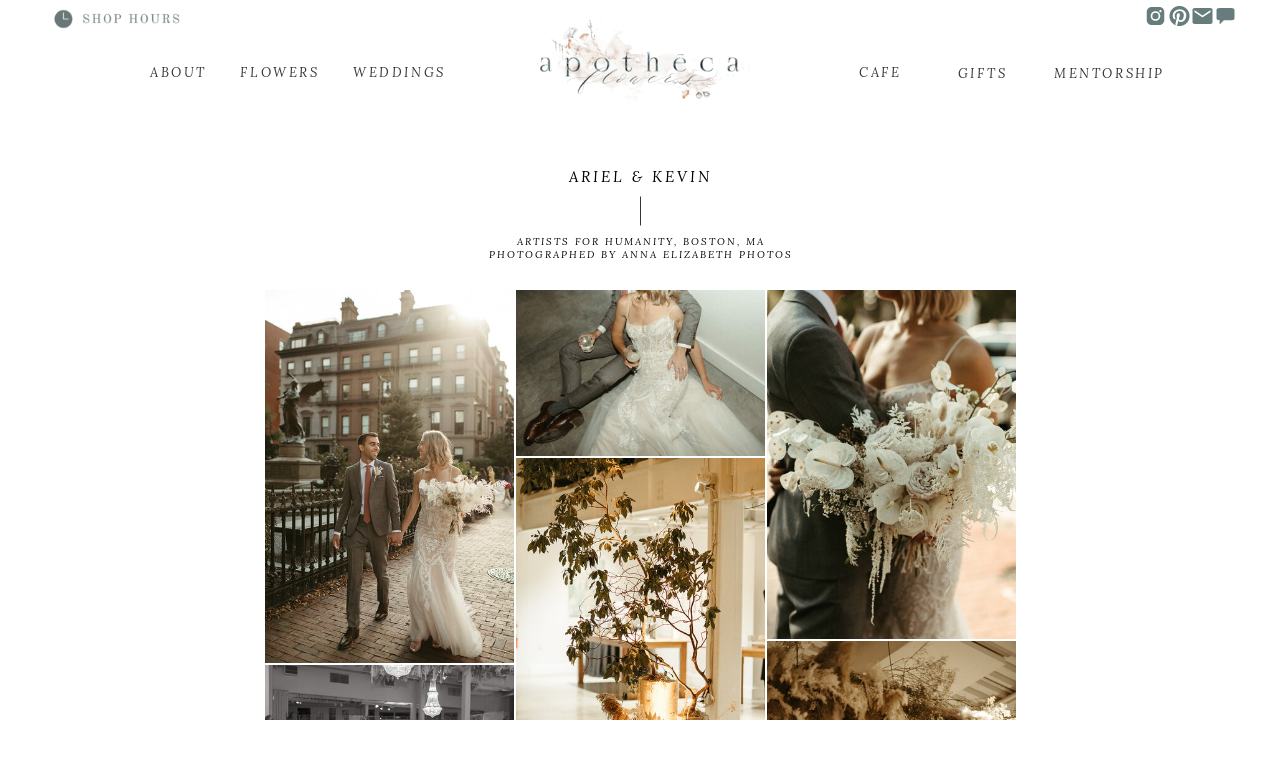

--- FILE ---
content_type: text/html;charset=UTF-8
request_url: https://apothecaflowershoppe.com/ariel-kevin
body_size: 13840
content:
<!DOCTYPE html>
<html class="d" lang="">
  <head>
    <meta charset="UTF-8" />
    <meta name="viewport" content="width=device-width, initial-scale=1" />
    <title>Apotheca Flowers | Ariel & Kevin | Artists for Humanity</title>
      <link rel="icon" type="image/png" href="//static.showit.co/200/RYk_d4KuS624itDc76_tYw/12993/apotheca_favicon.png" />
      <link rel="preconnect" href="https://static.showit.co" />
      <meta name="description" content="Apotheca Flowers photographed by Anna Elizabeth Photos at Artists for Humanity in Boston, Massachusetts." />
      <link rel="canonical" href="https://apothecaflowershoppe.com/ariel-kevin" />
      <meta property="og:image" content="https://static.showit.co/1200/6OkfiV21fYKelSdqQpMsow/12993/ariel_kevin-artists-for-humanity-boston-wedding-final-1373.jpg" />
    <meta property="fb:app_id" content="18221500822" />
    <link rel="preconnect" href="https://fonts.googleapis.com">
<link rel="preconnect" href="https://fonts.gstatic.com" crossorigin>
<link href="https://fonts.googleapis.com/css?family=Lora:italic|Arapey:regular|Lora:regular|Montserrat:400" rel="stylesheet" type="text/css"/>
<style>
@font-face{font-family:Plantagenet Cherokee;src:url('//static.showit.co/file/SvtqaFQzRNaxywuLg3FJEA/shared/plantagenet_cherokee-webfont.woff');}
@font-face{font-family:Elegant Light;src:url('//static.showit.co/file/P7uE8fVtRiiaJ8__suyKSw/shared/elegantlight-webfont.woff');}
 </style>
    <script id="init_data" type="application/json">
      {"mobile":{"w":320,"bgMediaType":"none","bgFillType":"color","bgColor":"colors-7"},"desktop":{"w":1200,"bgColor":"colors-7","bgMediaType":"none","bgFillType":"color"},"sid":"bqu6yr3urg2dfevjtk0jaa","break":768,"assetURL":"//static.showit.co","contactFormId":"12993/2987","cfAction":"aHR0cHM6Ly9jbGllbnRzZXJ2aWNlLnNob3dpdC5jby9jb250YWN0Zm9ybQ==","sgAction":"aHR0cHM6Ly9jbGllbnRzZXJ2aWNlLnNob3dpdC5jby9zb2NpYWxncmlk","blockData":[{"slug":"header-1","visible":"a","states":[{"d":{"bgFillType":"color","bgColor":"#000000:0","bgMediaType":"none"},"m":{"bgFillType":"color","bgColor":"#000000:0","bgMediaType":"none"},"slug":"view-1"},{"d":{"bgFillType":"color","bgColor":"#000000:0","bgMediaType":"none"},"m":{"bgFillType":"color","bgColor":"#000000:0","bgMediaType":"none"},"slug":"view-2-flowers-drop-down"},{"d":{"bgFillType":"color","bgColor":"#000000:0","bgMediaType":"none"},"m":{"bgFillType":"color","bgColor":"#000000:0","bgMediaType":"none"},"slug":"view-4-about-dropdown"},{"d":{"bgFillType":"color","bgColor":"#000000:0","bgMediaType":"none"},"m":{"bgFillType":"color","bgColor":"#000000:0","bgMediaType":"none"},"slug":"view-5-weddings-dropdown"},{"d":{"bgFillType":"color","bgColor":"#000000:0","bgMediaType":"none"},"m":{"bgFillType":"color","bgColor":"#000000:0","bgMediaType":"none"},"slug":"view-6-mobile-menu"},{"d":{"bgFillType":"color","bgColor":"#000000:0","bgMediaType":"none"},"m":{"bgFillType":"color","bgColor":"#000000:0","bgMediaType":"none"},"slug":"view-7-gifts"}],"d":{"h":122,"w":1200,"locking":{"side":"t"},"bgFillType":"color","bgColor":"#ffffff","bgMediaType":"none"},"m":{"h":70,"w":320,"locking":{"side":"t"},"bgFillType":"color","bgColor":"#ffffff","bgMediaType":"none"},"stateTrans":[{},{},{},{},{},{}]},{"slug":"new-canvas","visible":"a","states":[],"d":{"h":5336,"w":1200,"bgFillType":"color","bgColor":"colors-7","bgMediaType":"none"},"m":{"h":4690,"w":320,"bgFillType":"color","bgColor":"colors-7","bgMediaType":"none"}},{"slug":"new-canvas-1","visible":"a","states":[],"d":{"h":172,"w":1200,"bgFillType":"color","bgColor":"#e9e7df","bgMediaType":"none"},"m":{"h":156,"w":320,"bgFillType":"color","bgColor":"#e9e7df","bgMediaType":"none"}},{"slug":"instagram","visible":"d","states":[],"d":{"h":270,"w":1200,"bgFillType":"color","bgColor":"#FFFFFF","bgMediaType":"none"},"m":{"h":200,"w":320,"bgFillType":"color","bgColor":"#FFFFFF","bgMediaType":"none"}},{"slug":"footer","visible":"a","states":[],"d":{"h":287,"w":1200,"bgFillType":"color","bgColor":"colors-7","bgMediaType":"image","bgOpacity":100,"bgPos":"rm","bgScale":"native","bgScroll":"p"},"m":{"h":251,"w":320,"bgFillType":"color","bgColor":"colors-7","bgMediaType":"image","bgImage":{"key":"3FgY48_kQBGnFBWd3QhmAw/12993/contact_us_1.png","aspect_ratio":1.39958,"title":"contact us (1)","type":"asset"},"bgOpacity":70,"bgPos":"cm","bgScale":"cover","bgScroll":"p"}}],"elementData":[{"type":"text","visible":"d","id":"header-1_0","blockId":"header-1","m":{"x":63,"y":51,"w":83,"h":21,"a":0},"d":{"x":917,"y":62,"w":51,"h":29,"a":0}},{"type":"text","visible":"d","id":"header-1_1","blockId":"header-1","m":{"x":73,"y":61,"w":83,"h":21,"a":0},"d":{"x":818,"y":61,"w":45,"h":29,"a":0}},{"type":"text","visible":"d","id":"header-1_2","blockId":"header-1","m":{"x":53,"y":41,"w":83,"h":21,"a":0},"d":{"x":196,"y":61,"w":88,"h":29,"a":0},"pc":[{"type":"show","block":"header-1"}]},{"type":"text","visible":"d","id":"header-1_3","blockId":"header-1","m":{"x":83,"y":71,"w":83,"h":21,"a":0},"d":{"x":312,"y":61,"w":95,"h":29,"a":0}},{"type":"text","visible":"d","id":"header-1_4","blockId":"header-1","m":{"x":93,"y":81,"w":83,"h":21,"a":0},"d":{"x":109,"y":61,"w":59,"h":18,"a":0}},{"type":"text","visible":"d","id":"header-1_5","blockId":"header-1","m":{"x":103,"y":91,"w":83,"h":21,"a":0},"d":{"x":1014,"y":62,"w":107,"h":20,"a":0}},{"type":"icon","visible":"m","id":"header-1_6","blockId":"header-1","m":{"x":16,"y":12,"w":29,"h":36,"a":0},"d":{"x":1161,"y":37,"w":35,"h":35,"a":0}},{"type":"graphic","visible":"m","id":"header-1_8","blockId":"header-1","m":{"x":71,"y":-14,"w":179,"h":88,"a":0},"d":{"x":300,"y":231,"w":123,"h":68,"a":0},"c":{"key":"AZ87SPsdRkKpfyd5aSCjVA/12993/apotheca_flowers_-_secondary_with_tan_wash.png","aspect_ratio":2}},{"type":"text","visible":"d","id":"header-1_view-1_0","blockId":"header-1","m":{"x":93,"y":81,"w":83,"h":21,"a":0},"d":{"x":1078,"y":-17,"w":18,"h":18,"a":0}},{"type":"graphic","visible":"d","id":"header-1_view-1_1","blockId":"header-1","m":{"x":48,"y":20,"w":224,"h":160,"a":0},"d":{"x":4,"y":-1,"w":148,"h":40,"a":0},"c":{"key":"2KiR8DlyTgWBTGAuBGiz9w/12993/shop_hours.png","aspect_ratio":1.39958}},{"type":"simple","visible":"d","id":"header-1_view-2-flowers-drop-down_0","blockId":"header-1","m":{"x":48,"y":9,"w":224,"h":42,"a":0},"d":{"x":189,"y":90,"w":99,"h":92,"a":0}},{"type":"text","visible":"d","id":"header-1_view-2-flowers-drop-down_1","blockId":"header-1","m":{"x":53,"y":41,"w":83,"h":21,"a":0},"d":{"x":194,"y":149,"w":92,"h":26,"a":0},"pc":[{"type":"show","block":"header-1"}]},{"type":"text","visible":"d","id":"header-1_view-2-flowers-drop-down_2","blockId":"header-1","m":{"x":53,"y":41,"w":83,"h":21,"a":0},"d":{"x":194,"y":97,"w":92,"h":22,"a":0},"pc":[{"type":"show","block":"header-1"}]},{"type":"text","visible":"d","id":"header-1_view-2-flowers-drop-down_3","blockId":"header-1","m":{"x":53,"y":41,"w":83,"h":21,"a":0},"d":{"x":194,"y":125,"w":92,"h":19,"a":0},"pc":[{"type":"show","block":"header-1"}]},{"type":"simple","visible":"d","id":"header-1_view-4-about-dropdown_0","blockId":"header-1","m":{"x":48,"y":9,"w":224,"h":42,"a":0},"d":{"x":101,"y":108,"w":80,"h":105,"a":0}},{"type":"text","visible":"d","id":"header-1_view-4-about-dropdown_1","blockId":"header-1","m":{"x":53,"y":41,"w":83,"h":21,"a":0},"d":{"x":111,"y":112,"w":61,"h":20,"a":0},"pc":[{"type":"show","block":"header-1"}]},{"type":"text","visible":"d","id":"header-1_view-4-about-dropdown_3","blockId":"header-1","m":{"x":53,"y":41,"w":83,"h":21,"a":0},"d":{"x":92,"y":161,"w":92,"h":20,"a":0},"pc":[{"type":"show","block":"header-1"}]},{"type":"text","visible":"d","id":"header-1_view-4-about-dropdown_4","blockId":"header-1","m":{"x":53,"y":41,"w":83,"h":21,"a":0},"d":{"x":96,"y":184,"w":92,"h":17,"a":0},"pc":[{"type":"show","block":"header-1"}]},{"type":"text","visible":"d","id":"header-1_view-4-about-dropdown_5","blockId":"header-1","m":{"x":53,"y":41,"w":83,"h":21,"a":0},"d":{"x":111,"y":135,"w":61,"h":20,"a":0},"pc":[{"type":"show","block":"header-1"}]},{"type":"simple","visible":"d","id":"header-1_view-5-weddings-dropdown_0","blockId":"header-1","m":{"x":48,"y":9,"w":224,"h":42,"a":0},"d":{"x":313,"y":107,"w":97,"h":54,"a":0}},{"type":"text","visible":"d","id":"header-1_view-5-weddings-dropdown_1","blockId":"header-1","m":{"x":53,"y":41,"w":83,"h":21,"a":0},"d":{"x":315,"y":112,"w":94,"h":23,"a":0},"pc":[{"type":"show","block":"header-1"}]},{"type":"text","visible":"d","id":"header-1_view-5-weddings-dropdown_2","blockId":"header-1","m":{"x":53,"y":41,"w":83,"h":21,"a":0},"d":{"x":316,"y":137,"w":92,"h":19,"a":0},"pc":[{"type":"show","block":"header-1"}]},{"type":"simple","visible":"m","id":"header-1_view-6-mobile-menu_0","blockId":"header-1","m":{"x":0,"y":70,"w":320,"h":436,"a":0},"d":{"x":360,"y":49,"w":480,"h":65.60000000000001,"a":0}},{"type":"text","visible":"m","id":"header-1_view-6-mobile-menu_1","blockId":"header-1","m":{"x":87,"y":126,"w":147,"h":18,"a":0},"d":{"x":512,"y":53,"w":177,"h":59,"a":0}},{"type":"text","visible":"m","id":"header-1_view-6-mobile-menu_2","blockId":"header-1","m":{"x":87,"y":187,"w":147,"h":18,"a":0},"d":{"x":512,"y":53,"w":177,"h":59,"a":0}},{"type":"text","visible":"m","id":"header-1_view-6-mobile-menu_3","blockId":"header-1","m":{"x":87,"y":218,"w":147,"h":18,"a":0},"d":{"x":512,"y":53,"w":177,"h":59,"a":0}},{"type":"text","visible":"m","id":"header-1_view-6-mobile-menu_4","blockId":"header-1","m":{"x":87,"y":370,"w":147,"h":18,"a":0},"d":{"x":512,"y":53,"w":177,"h":59,"a":0}},{"type":"text","visible":"m","id":"header-1_view-6-mobile-menu_5","blockId":"header-1","m":{"x":87,"y":401,"w":147,"h":18,"a":0},"d":{"x":512,"y":53,"w":177,"h":59,"a":0}},{"type":"icon","visible":"m","id":"header-1_view-6-mobile-menu_6","blockId":"header-1","m":{"x":78,"y":435,"w":30,"h":50,"a":0},"d":{"x":550,"y":32,"w":100,"h":100,"a":0}},{"type":"icon","visible":"m","id":"header-1_view-6-mobile-menu_7","blockId":"header-1","m":{"x":152,"y":435,"w":30,"h":50,"a":0},"d":{"x":550,"y":32,"w":100,"h":100,"a":0}},{"type":"icon","visible":"m","id":"header-1_view-6-mobile-menu_8","blockId":"header-1","m":{"x":213,"y":435,"w":30,"h":50,"a":0},"d":{"x":550,"y":32,"w":100,"h":100,"a":0}},{"type":"text","visible":"m","id":"header-1_view-6-mobile-menu_9","blockId":"header-1","m":{"x":87,"y":310,"w":147,"h":18,"a":0},"d":{"x":512,"y":53,"w":177,"h":59,"a":0}},{"type":"icon","visible":"m","id":"header-1_view-6-mobile-menu_10","blockId":"header-1","m":{"x":285,"y":75,"w":30,"h":25,"a":0},"d":{"x":550,"y":16,"w":100,"h":100,"a":0}},{"type":"text","visible":"m","id":"header-1_view-6-mobile-menu_11","blockId":"header-1","m":{"x":87,"y":157,"w":147,"h":18,"a":0},"d":{"x":512,"y":53,"w":177,"h":59,"a":0}},{"type":"text","visible":"m","id":"header-1_view-6-mobile-menu_12","blockId":"header-1","m":{"x":87,"y":279,"w":147,"h":18,"a":0},"d":{"x":512,"y":53,"w":177,"h":59,"a":0}},{"type":"text","visible":"m","id":"header-1_view-6-mobile-menu_13","blockId":"header-1","m":{"x":87,"y":341,"w":147,"h":18,"a":0},"d":{"x":512,"y":53,"w":177,"h":59,"a":0}},{"type":"text","visible":"m","id":"header-1_view-6-mobile-menu_14","blockId":"header-1","m":{"x":87,"y":249,"w":147,"h":18,"a":0},"d":{"x":512,"y":53,"w":177,"h":59,"a":0}},{"type":"graphic","visible":"a","id":"header-1_view-6-mobile-menu_15","blockId":"header-1","m":{"x":7,"y":52,"w":104,"h":74,"a":0},"d":{"x":4,"y":-1,"w":148,"h":40,"a":0},"c":{"key":"2KiR8DlyTgWBTGAuBGiz9w/12993/shop_hours.png","aspect_ratio":1.39958}},{"type":"simple","visible":"d","id":"header-1_view-7-gifts_0","blockId":"header-1","m":{"x":48,"y":9,"w":224,"h":42,"a":0},"d":{"x":894,"y":93,"w":101,"h":171,"a":0}},{"type":"text","visible":"d","id":"header-1_view-7-gifts_1","blockId":"header-1","m":{"x":53,"y":41,"w":83,"h":21,"a":0},"d":{"x":898,"y":238,"w":94,"h":17,"a":0},"pc":[{"type":"show","block":"header-1"}]},{"type":"text","visible":"d","id":"header-1_view-7-gifts_2","blockId":"header-1","m":{"x":53,"y":41,"w":83,"h":21,"a":0},"d":{"x":898,"y":170,"w":94,"h":17,"a":0},"pc":[{"type":"show","block":"header-1"}]},{"type":"text","visible":"d","id":"header-1_view-7-gifts_3","blockId":"header-1","m":{"x":53,"y":41,"w":83,"h":21,"a":0},"d":{"x":898,"y":101,"w":94,"h":17,"a":0},"pc":[{"type":"show","block":"header-1"}]},{"type":"text","visible":"d","id":"header-1_view-7-gifts_4","blockId":"header-1","m":{"x":53,"y":41,"w":83,"h":21,"a":0},"d":{"x":898,"y":192,"w":94,"h":17,"a":0},"pc":[{"type":"show","block":"header-1"}]},{"type":"text","visible":"d","id":"header-1_view-7-gifts_5","blockId":"header-1","m":{"x":53,"y":41,"w":83,"h":21,"a":0},"d":{"x":898,"y":124,"w":94,"h":17,"a":0},"pc":[{"type":"show","block":"header-1"}]},{"type":"text","visible":"d","id":"header-1_view-7-gifts_6","blockId":"header-1","m":{"x":53,"y":41,"w":83,"h":21,"a":0},"d":{"x":898,"y":215,"w":94,"h":17,"a":0},"pc":[{"type":"show","block":"header-1"}]},{"type":"text","visible":"d","id":"header-1_view-7-gifts_7","blockId":"header-1","m":{"x":53,"y":41,"w":83,"h":21,"a":0},"d":{"x":898,"y":147,"w":94,"h":17,"a":0},"pc":[{"type":"show","block":"header-1"}]},{"type":"icon","visible":"d","id":"header-1_10","blockId":"header-1","m":{"x":135,"y":10,"w":50,"h":50,"a":0},"d":{"x":1104,"y":1,"w":23,"h":30,"a":0}},{"type":"icon","visible":"d","id":"header-1_11","blockId":"header-1","m":{"x":135,"y":10,"w":50,"h":50,"a":0},"d":{"x":1128,"y":1,"w":23,"h":30,"a":0}},{"type":"icon","visible":"d","id":"header-1_12","blockId":"header-1","m":{"x":135,"y":10,"w":50,"h":50,"a":0},"d":{"x":1151,"y":1,"w":23,"h":30,"a":0}},{"type":"icon","visible":"d","id":"header-1_13","blockId":"header-1","m":{"x":135,"y":10,"w":50,"h":50,"a":0},"d":{"x":1174,"y":1,"w":23,"h":30,"a":0}},{"type":"graphic","visible":"d","id":"header-1_14","blockId":"header-1","m":{"x":111,"y":101,"w":98,"h":49,"a":0},"d":{"x":459,"y":6,"w":278,"h":103,"a":0},"c":{"key":"AZ87SPsdRkKpfyd5aSCjVA/12993/apotheca_flowers_-_secondary_with_tan_wash.png","aspect_ratio":2}},{"type":"gallery","visible":"a","id":"new-canvas_0","blockId":"new-canvas","m":{"x":9,"y":178,"w":302,"h":4311,"a":0,"cols":2},"d":{"x":223,"y":288,"w":755,"h":4775,"a":0,"cols":3},"imgs":[{"key":"HRr9t8uPQOaw93wbdMWlqA/12993/ariel_kevin-artists-for-humanity-boston-wedding-final-688.jpg"},{"key":"UMqB1DAmQIuPUAPprOlFIw/12993/ariel_kevin-artists-for-humanity-boston-wedding-final-1744.jpg"},{"key":"VunzBUMOSHKDm6srIfgFxg/12993/ariel_kevin-artists-for-humanity-boston-wedding-final-707.jpg"},{"key":"PeFCgit7RXONrFHwIGkKLg/12993/ariel_kevin-artists-for-humanity-boston-wedding-final-1426.jpg"},{"key":"h1tO8R0BQDmavPUqJgDa3g/12993/ariel_kevin-artists-for-humanity-boston-wedding-final-1415.jpg"},{"key":"upaH2VDjQNeQPV0WXxifrg/12993/ariel_kevin-artists-for-humanity-boston-wedding-final-1460.jpg"},{"key":"BMh5NUfdR_S_6PvRdGCEBg/12993/ariel_kevin-artists-for-humanity-boston-wedding-final-1409.jpg"},{"key":"2j2bHDb9SGW5ylwg2QSp6g/12993/ariel_kevin-artists-for-humanity-boston-wedding-final-1420.jpg"},{"key":"khnwuHsERN6OnylI_hehuQ/12993/ariel_kevin-artists-for-humanity-boston-wedding-final-1408.jpg"},{"key":"viiQ32kJSl-wv9PhwQPe9w/12993/ariel_kevin-artists-for-humanity-boston-wedding-final-1388.jpg"},{"key":"3o_xMR6ISbG87KmVeWbyFw/12993/ariel_kevin-artists-for-humanity-boston-wedding-final-1405.jpg"},{"key":"LvZ21DM_TWa4h0nZVltH6g/12993/ariel_kevin-artists-for-humanity-boston-wedding-final-1406.jpg"},{"key":"5dPl5vlWS-KtWmp8MA2F_g/12993/ariel_kevin-artists-for-humanity-boston-wedding-final-1396.jpg"},{"key":"Zwe2vNGDS8WwtxH1My5mow/12993/ariel_kevin-artists-for-humanity-boston-wedding-final-1383.jpg"},{"key":"RiFSrRwsSEKXiJqKedqhZw/12993/ariel_kevin-artists-for-humanity-boston-wedding-final-1373.jpg"},{"key":"4q7ClNPZQvmX8gGL1_I9zw/12993/ariel_kevin-artists-for-humanity-boston-wedding-final-1241.jpg"},{"key":"KfVYBg0gQVSagLrwYNU8YQ/12993/ariel_kevin-artists-for-humanity-boston-wedding-final-1186.jpg"},{"key":"Mn2MI7RjTL-SVBDBH8HePA/12993/ariel_kevin-artists-for-humanity-boston-wedding-final-1254.jpg"},{"key":"vwXMXqU4Qc-L3Wa4mNgsXQ/12993/ariel_kevin-artists-for-humanity-boston-wedding-final-1118.jpg"},{"key":"NM05hZIYTYmBbukmN2GnFQ/12993/ariel_kevin-artists-for-humanity-boston-wedding-final-1103.jpg"},{"key":"Nsu7pbzBShyJV5QUe-uglg/12993/ariel_kevin-artists-for-humanity-boston-wedding-final-1072.jpg"},{"key":"yvA8MV3ISy-FEfUQ2YD7pA/12993/ariel_kevin-artists-for-humanity-boston-wedding-final-1062.jpg"},{"key":"CdA21841TLONWAANRvp5ww/12993/ariel_kevin-artists-for-humanity-boston-wedding-final-1043.jpg"},{"key":"VN9Sp3VfQ1qydO9ek1pnuA/12993/ariel_kevin-artists-for-humanity-boston-wedding-final-1041.jpg"},{"key":"jeHkO_5ESBeaArZ7IXdjow/12993/ariel_kevin-artists-for-humanity-boston-wedding-final-1026.jpg"},{"key":"E1INmSxuScirQcjBtzx04w/12993/ariel_kevin-artists-for-humanity-boston-wedding-final-997.jpg"},{"key":"6kJs0CAuRsiwKyYCkU78UQ/12993/ariel_kevin-artists-for-humanity-boston-wedding-final-991.jpg"},{"key":"sqm_dUELSiKeKf6vMMm35w/12993/ariel_kevin-artists-for-humanity-boston-wedding-final-985.jpg"},{"key":"ClIrDX7qQueM9Ps_y1sFjg/12993/ariel_kevin-artists-for-humanity-boston-wedding-final-984.jpg"},{"key":"SVEdxUuYS1KMOejBu8JsHA/12993/ariel_kevin-artists-for-humanity-boston-wedding-final-983.jpg"},{"key":"sq9E_mJjTwWimfNOtf2GqA/12993/ariel_kevin-artists-for-humanity-boston-wedding-final-971.jpg"},{"key":"l-1AuuIiRCqGpK2W3o0MTA/12993/ariel_kevin-artists-for-humanity-boston-wedding-final-956.jpg"},{"key":"R30nrDJ8ROOzhlLLJk0_NQ/12993/ariel_kevin-artists-for-humanity-boston-wedding-final-954.jpg"},{"key":"Mfw2QYboQqGJ8AaHoenWSQ/12993/ariel_kevin-artists-for-humanity-boston-wedding-final-952.jpg"},{"key":"xpU2ltU9RiKNbangOMLajA/12993/ariel_kevin-artists-for-humanity-boston-wedding-final-951.jpg"},{"key":"tBYIwdzuTJCPVRyyWMTcNg/12993/ariel_kevin-artists-for-humanity-boston-wedding-final-949.jpg"},{"key":"CQx1VpqrTm6wMh3pVyqNEg/12993/ariel_kevin-artists-for-humanity-boston-wedding-final-944.jpg"},{"key":"V2D6Itn0T1ayfTlhfqdwSg/12993/ariel_kevin-artists-for-humanity-boston-wedding-final-947.jpg"},{"key":"_gd4lsRzTYqK_wfR79lD4g/12993/ariel_kevin-artists-for-humanity-boston-wedding-final-906.jpg"},{"key":"ehjPcCheQD-D8hHQEu91Gg/12993/ariel_kevin-artists-for-humanity-boston-wedding-final-712.jpg"},{"key":"lctSBmFtTDGmMzWp3W7BoQ/12993/ariel_kevin-artists-for-humanity-boston-wedding-final-708.jpg"},{"key":"U6ecxuyDQmyASt-YXyj8ZQ/12993/ariel_kevin-artists-for-humanity-boston-wedding-final-728.jpg"}],"gal":"tile"},{"type":"text","visible":"a","id":"new-canvas_1","blockId":"new-canvas","m":{"x":25,"y":132,"w":270,"h":40,"a":0},"d":{"x":441,"y":235,"w":319,"h":41,"a":0}},{"type":"text","visible":"d","id":"new-canvas_2","blockId":"new-canvas","m":{"x":114,"y":7680,"w":91.8,"h":17,"a":0},"d":{"x":1537,"y":5783,"w":154,"h":15,"a":0}},{"type":"text","visible":"a","id":"new-canvas_3","blockId":"new-canvas","m":{"x":95,"y":74,"w":131,"h":18,"a":0},"d":{"x":522,"y":163,"w":157,"h":25,"a":0}},{"type":"line","visible":"a","id":"new-canvas_4","blockId":"new-canvas","m":{"x":148,"y":113,"w":25,"a":90},"d":{"x":586,"y":210,"w":29,"h":1,"a":90}},{"type":"text","visible":"a","id":"new-canvas_5","blockId":"new-canvas","m":{"x":0,"y":4512,"w":325,"h":153,"a":0},"d":{"x":375,"y":5108,"w":453,"h":237,"a":0}},{"type":"text","visible":"a","id":"new-canvas-1_0","blockId":"new-canvas-1","m":{"x":58,"y":41,"w":204,"h":43,"a":0},"d":{"x":370,"y":57,"w":460,"h":39,"a":0}},{"type":"simple","visible":"a","id":"new-canvas-1_1","blockId":"new-canvas-1","m":{"x":85,"y":91,"w":150,"h":29,"a":0},"d":{"x":487,"y":105,"w":203,"h":36,"a":0}},{"type":"text","visible":"a","id":"new-canvas-1_2","blockId":"new-canvas-1","m":{"x":109,"y":96,"w":102,"h":17,"a":0},"d":{"x":532,"y":111,"w":114,"h":19,"a":0}},{"type":"text","visible":"a","id":"instagram_1","blockId":"instagram","m":{"x":99,"y":80,"w":122.99999999999999,"h":41,"a":0},"d":{"x":437,"y":233,"w":326,"h":17,"a":0}},{"type":"graphic","visible":"a","id":"instagram_2","blockId":"instagram","m":{"x":90,"y":30,"w":140,"h":140,"a":0},"d":{"x":87,"y":24,"w":189,"h":190,"a":0},"c":{"key":"aAK8X8LIRgGRokzMT2ND4Q/12993/screen_shot_2023-02-14_at_3_54_54_pm.png","aspect_ratio":0.99654}},{"type":"graphic","visible":"a","id":"instagram_3","blockId":"instagram","m":{"x":90,"y":30,"w":140,"h":140,"a":0},"d":{"x":718,"y":24,"w":191,"h":190,"a":0},"c":{"key":"1BGp80-nRd95XmatYdvdBQ/12993/screenshot_2025-06-17_122428.png","aspect_ratio":0.72917}},{"type":"graphic","visible":"a","id":"instagram_4","blockId":"instagram","m":{"x":90,"y":30,"w":141,"h":140,"a":0},"d":{"x":507,"y":24,"w":191,"h":190,"a":0},"c":{"key":"Tgyi-StQS420SABcT40vjw/12993/screenshot_2024-05-20_142916.png","aspect_ratio":0.97619}},{"type":"graphic","visible":"a","id":"instagram_5","blockId":"instagram","m":{"x":114,"y":30,"w":93,"h":140,"a":0},"d":{"x":296,"y":24,"w":190,"h":190,"a":0,"gs":{"s":30}},"c":{"key":"PTlNoQa3QlOV5jut1JkQcA/12993/0509_thegreenery_jamiemercuriophoto2019-0112.jpg","aspect_ratio":0.66672}},{"type":"graphic","visible":"a","id":"instagram_6","blockId":"instagram","m":{"x":91,"y":30,"w":138,"h":140,"a":0},"d":{"x":929,"y":24,"w":185,"h":190,"a":0},"c":{"key":"OkOlBZpsRuapHp9HlXstpg/12993/screenshot_2024-05-20_143045.png","aspect_ratio":0.99779}},{"type":"graphic","visible":"d","id":"footer_0","blockId":"footer","m":{"x":48,"y":14,"w":224,"h":224,"a":0},"d":{"x":8,"y":1,"w":2089,"h":292,"a":0,"gs":{"s":60,"t":"cover"}},"c":{"key":"0dW8ivvWSzKGwP6b9ef5Dg/12993/tanwash.png","aspect_ratio":1}},{"type":"graphic","visible":"a","id":"footer_1","blockId":"footer","m":{"x":199,"y":178,"w":39,"h":37,"a":0},"d":{"x":8,"y":13,"w":41,"h":39,"a":0,"o":60},"c":{"key":"XrYaTrnCQ5-zSxlPajRcjQ/12993/apotheca_instagramlink.png","aspect_ratio":1.04037}},{"type":"graphic","visible":"a","id":"footer_2","blockId":"footer","m":{"x":146,"y":178,"w":39,"h":37,"a":0},"d":{"x":8,"y":59,"w":41,"h":39,"a":0,"o":60},"c":{"key":"Lw0cR4gLTHWlnRRX5QSRFQ/12993/apotheca_pinterestlink.png","aspect_ratio":1.04037}},{"type":"text","visible":"a","id":"footer_3","blockId":"footer","m":{"x":7,"y":238,"w":307,"h":36,"a":0},"d":{"x":198,"y":272,"w":804,"h":23,"a":0}},{"type":"graphic","visible":"a","id":"footer_4","blockId":"footer","m":{"x":93,"y":178,"w":39,"h":37,"a":0},"d":{"x":8,"y":105,"w":41,"h":39,"a":0,"o":60},"c":{"key":"-44D0RBBTs2BbtIkbEEGMw/12993/apotheca_facebooklink.png","aspect_ratio":1.04037}},{"type":"text","visible":"d","id":"footer_5","blockId":"footer","m":{"x":398,"y":243,"w":130,"h":31,"a":0},"d":{"x":430,"y":187,"w":341,"h":22,"a":0}},{"type":"text","visible":"d","id":"footer_6","blockId":"footer","m":{"x":115,"y":370,"w":130,"h":31,"a":0},"d":{"x":555,"y":209,"w":92,"h":22,"a":0}},{"type":"graphic","visible":"a","id":"footer_7","blockId":"footer","m":{"x":61,"y":-16,"w":210,"h":205,"a":0},"d":{"x":494,"y":21,"w":212,"h":155,"a":0},"c":{"key":"cva2TGajT0mvJQ-2DPKyvw/12993/letter_and_bottle_-_wash.png","aspect_ratio":1}},{"type":"graphic","visible":"d","id":"footer_8","blockId":"footer","m":{"x":48,"y":20,"w":224,"h":160,"a":0},"d":{"x":1052,"y":1,"w":148,"h":40,"a":0},"c":{"key":"2KiR8DlyTgWBTGAuBGiz9w/12993/shop_hours.png","aspect_ratio":1.39958}},{"type":"text","visible":"d","id":"footer_9","blockId":"footer","m":{"x":115,"y":370,"w":130,"h":31,"a":0},"d":{"x":536,"y":231,"w":129,"h":22,"a":0}}]}
    </script>
    <link
      rel="stylesheet"
      type="text/css"
      href="https://cdnjs.cloudflare.com/ajax/libs/animate.css/3.4.0/animate.min.css"
    />
    <script
      id="si-jquery"
      src="https://ajax.googleapis.com/ajax/libs/jquery/3.5.1/jquery.min.js"
    ></script>
    <script src="//lib.showit.co/widgets/tiled-gallery/1.0.6/si-tiled-gallery.js"></script>		
		<script src="//lib.showit.co/engine/2.6.4/showit-lib.min.js"></script>
		<script src="//lib.showit.co/engine/2.6.4/showit.min.js"></script>

    <script>
      
      function initPage(){
      
      }
    </script>
    <link rel="stylesheet" type="text/css" href="//lib.showit.co/engine/2.6.4/showit.css" />
    <style id="si-page-css">
      html.m {background-color:rgba(255,255,255,1);}
html.d {background-color:rgba(255,255,255,1);}
.d .se:has(.st-primary) {border-radius:10px;box-shadow:none;opacity:1;overflow:hidden;transition-duration:0.5s;}
.d .st-primary {padding:10px 14px 10px 14px;border-width:0px;border-color:rgba(54,54,54,1);background-color:rgba(54,54,54,1);background-image:none;border-radius:inherit;transition-duration:0.5s;}
.d .st-primary span {color:rgba(255,255,255,1);font-family:'Montserrat';font-weight:400;font-style:normal;font-size:14px;text-align:center;text-transform:uppercase;letter-spacing:0.1em;line-height:1.8;transition-duration:0.5s;}
.d .se:has(.st-primary:hover), .d .se:has(.trigger-child-hovers:hover .st-primary) {}
.d .st-primary.se-button:hover, .d .trigger-child-hovers:hover .st-primary.se-button {background-color:rgba(54,54,54,1);background-image:none;transition-property:background-color,background-image;}
.d .st-primary.se-button:hover span, .d .trigger-child-hovers:hover .st-primary.se-button span {}
.m .se:has(.st-primary) {border-radius:10px;box-shadow:none;opacity:1;overflow:hidden;}
.m .st-primary {padding:10px 14px 10px 14px;border-width:0px;border-color:rgba(54,54,54,1);background-color:rgba(54,54,54,1);background-image:none;border-radius:inherit;}
.m .st-primary span {color:rgba(54,54,54,1);font-family:'Plantagenet Cherokee';font-weight:400;font-style:normal;font-size:12px;text-align:center;letter-spacing:0.1em;line-height:1.8;}
.d .se:has(.st-secondary) {border-radius:10px;box-shadow:none;opacity:1;overflow:hidden;transition-duration:0.5s;}
.d .st-secondary {padding:10px 14px 10px 14px;border-width:2px;border-color:rgba(54,54,54,1);background-color:rgba(0,0,0,0);background-image:none;border-radius:inherit;transition-duration:0.5s;}
.d .st-secondary span {color:rgba(54,54,54,1);font-family:'Montserrat';font-weight:400;font-style:normal;font-size:14px;text-align:center;text-transform:uppercase;letter-spacing:0.1em;line-height:1.8;transition-duration:0.5s;}
.d .se:has(.st-secondary:hover), .d .se:has(.trigger-child-hovers:hover .st-secondary) {}
.d .st-secondary.se-button:hover, .d .trigger-child-hovers:hover .st-secondary.se-button {border-color:rgba(54,54,54,0.7);background-color:rgba(0,0,0,0);background-image:none;transition-property:border-color,background-color,background-image;}
.d .st-secondary.se-button:hover span, .d .trigger-child-hovers:hover .st-secondary.se-button span {color:rgba(54,54,54,0.7);transition-property:color;}
.m .se:has(.st-secondary) {border-radius:10px;box-shadow:none;opacity:1;overflow:hidden;}
.m .st-secondary {padding:10px 14px 10px 14px;border-width:2px;border-color:rgba(54,54,54,1);background-color:rgba(0,0,0,0);background-image:none;border-radius:inherit;}
.m .st-secondary span {color:rgba(54,54,54,1);font-family:'Plantagenet Cherokee';font-weight:400;font-style:normal;font-size:12px;text-align:center;letter-spacing:0.1em;line-height:1.8;}
.d .st-d-title {color:rgba(54,54,54,1);line-height:1.2;letter-spacing:0em;font-size:54px;text-align:left;font-family:'Montserrat';font-weight:400;font-style:normal;}
.d .st-d-title.se-rc a {color:rgba(54,54,54,1);}
.d .st-d-title.se-rc a:hover {text-decoration:underline;color:rgba(54,54,54,1);opacity:0.8;}
.m .st-m-title {color:rgba(54,54,54,1);text-transform:uppercase;line-height:1.2;letter-spacing:0.1em;font-size:36px;text-align:left;font-family:'Elegant Light';font-weight:400;font-style:normal;}
.m .st-m-title.se-rc a {color:rgba(54,54,54,1);}
.m .st-m-title.se-rc a:hover {text-decoration:underline;color:rgba(54,54,54,1);opacity:0.8;}
.d .st-d-heading {color:rgba(142,140,140,1);line-height:1.2;letter-spacing:0em;font-size:34px;text-align:center;font-family:'Fjalla One';font-weight:400;font-style:normal;}
.d .st-d-heading.se-rc a {color:rgba(142,140,140,1);}
.d .st-d-heading.se-rc a:hover {text-decoration:underline;color:rgba(142,140,140,1);opacity:0.8;}
.m .st-m-heading {color:rgba(54,54,54,1);text-transform:uppercase;line-height:1.2;letter-spacing:0.1em;font-size:26px;text-align:center;font-family:'Elegant Light';font-weight:400;font-style:normal;}
.m .st-m-heading.se-rc a {color:rgba(54,54,54,1);}
.m .st-m-heading.se-rc a:hover {text-decoration:underline;color:rgba(54,54,54,1);opacity:0.8;}
.d .st-d-subheading {color:rgba(142,140,140,1);text-transform:uppercase;line-height:1.8;letter-spacing:0.1em;font-size:14px;text-align:center;font-family:'Montserrat';font-weight:400;font-style:normal;}
.d .st-d-subheading.se-rc a {color:rgba(142,140,140,1);}
.d .st-d-subheading.se-rc a:hover {text-decoration:underline;color:rgba(142,140,140,1);opacity:0.8;}
.m .st-m-subheading {color:rgba(54,54,54,1);line-height:1.8;letter-spacing:0.1em;font-size:12px;text-align:center;font-family:'Plantagenet Cherokee';font-weight:400;font-style:normal;}
.m .st-m-subheading.se-rc a {color:rgba(54,54,54,1);}
.m .st-m-subheading.se-rc a:hover {text-decoration:underline;color:rgba(54,54,54,1);opacity:0.8;}
.d .st-d-paragraph {color:rgba(142,140,140,1);line-height:1.8;letter-spacing:0em;font-size:18px;text-align:justify;font-family:'Lato';font-weight:300;font-style:normal;}
.d .st-d-paragraph.se-rc a {color:rgba(142,140,140,1);}
.d .st-d-paragraph.se-rc a:hover {text-decoration:underline;color:rgba(142,140,140,1);opacity:0.8;}
.m .st-m-paragraph {color:rgba(54,54,54,1);line-height:1.8;letter-spacing:0em;font-size:12px;text-align:justify;font-family:'Arial';font-weight:400;font-style:normal;}
.m .st-m-paragraph.se-rc a {color:rgba(54,54,54,1);}
.m .st-m-paragraph.se-rc a:hover {text-decoration:underline;color:rgba(54,54,54,1);opacity:0.8;}
.sib-header-1 {z-index:1;}
.m .sib-header-1 {height:70px;}
.d .sib-header-1 {height:122px;}
.m .sib-header-1 .ss-bg {background-color:rgba(255,255,255,1);}
.d .sib-header-1 .ss-bg {background-color:rgba(255,255,255,1);}
.d .sie-header-1_0:hover {opacity:1;transition-duration:0.5s;transition-property:opacity;}
.m .sie-header-1_0:hover {opacity:1;transition-duration:0.5s;transition-property:opacity;}
.d .sie-header-1_0 {left:917px;top:62px;width:51px;height:29px;transition-duration:0.5s;transition-property:opacity;}
.m .sie-header-1_0 {left:63px;top:51px;width:83px;height:21px;display:none;transition-duration:0.5s;transition-property:opacity;}
.d .sie-header-1_0-text:hover {color:rgba(142,140,140,1);}
.m .sie-header-1_0-text:hover {color:rgba(142,140,140,1);}
.d .sie-header-1_0-text {color:rgba(54,54,54,1);text-transform:uppercase;line-height:1.8;letter-spacing:0.208em;font-size:13px;text-align:center;font-family:'Lora';font-weight:400;font-style:italic;transition-duration:0.5s;transition-property:color;}
.m .sie-header-1_0-text {color:rgba(54,54,54,1);text-transform:none;line-height:1.8;letter-spacing:0em;font-size:12px;text-align:justify;font-family:'Arial';font-weight:400;font-style:normal;transition-duration:0.5s;transition-property:color;}
.d .sie-header-1_1:hover {opacity:1;transition-duration:0.5s;transition-property:opacity;}
.m .sie-header-1_1:hover {opacity:1;transition-duration:0.5s;transition-property:opacity;}
.d .sie-header-1_1 {left:818px;top:61px;width:45px;height:29px;transition-duration:0.5s;transition-property:opacity;}
.m .sie-header-1_1 {left:73px;top:61px;width:83px;height:21px;display:none;transition-duration:0.5s;transition-property:opacity;}
.d .sie-header-1_1-text:hover {color:rgba(142,140,140,1);}
.m .sie-header-1_1-text:hover {color:rgba(142,140,140,1);}
.d .sie-header-1_1-text {color:rgba(54,54,54,1);text-transform:uppercase;line-height:1.8;letter-spacing:0.208em;font-size:13px;text-align:center;font-family:'Lora';font-weight:400;font-style:italic;transition-duration:0.5s;transition-property:color;}
.m .sie-header-1_1-text {color:rgba(54,54,54,1);text-transform:none;line-height:1.8;letter-spacing:0em;font-size:12px;text-align:justify;font-family:'Arial';font-weight:400;font-style:normal;transition-duration:0.5s;transition-property:color;}
.d .sie-header-1_2:hover {opacity:1;transition-duration:0.25s;transition-property:opacity;}
.m .sie-header-1_2:hover {opacity:1;transition-duration:0.25s;transition-property:opacity;}
.d .sie-header-1_2 {left:196px;top:61px;width:88px;height:29px;transition-duration:0.25s;transition-property:opacity;}
.m .sie-header-1_2 {left:53px;top:41px;width:83px;height:21px;display:none;transition-duration:0.25s;transition-property:opacity;}
.d .sie-header-1_2-text:hover {color:rgba(142,140,140,1);}
.m .sie-header-1_2-text:hover {color:rgba(142,140,140,1);}
.d .sie-header-1_2-text {color:rgba(54,54,54,1);text-transform:uppercase;line-height:1.8;letter-spacing:0.2em;font-size:13px;text-align:center;font-family:'Lora';font-weight:400;font-style:italic;transition-duration:0.5s;transition-property:color;}
.m .sie-header-1_2-text {color:rgba(54,54,54,1);text-transform:none;line-height:1.8;letter-spacing:0em;font-size:12px;text-align:justify;font-family:'Arial';font-weight:400;font-style:normal;transition-duration:0.5s;transition-property:color;}
.d .sie-header-1_3:hover {opacity:1;transition-duration:0.5s;transition-property:opacity;}
.m .sie-header-1_3:hover {opacity:1;transition-duration:0.5s;transition-property:opacity;}
.d .sie-header-1_3 {left:312px;top:61px;width:95px;height:29px;transition-duration:0.5s;transition-property:opacity;}
.m .sie-header-1_3 {left:83px;top:71px;width:83px;height:21px;display:none;transition-duration:0.5s;transition-property:opacity;}
.d .sie-header-1_3-text:hover {color:rgba(142,140,140,1);}
.m .sie-header-1_3-text:hover {color:rgba(142,140,140,1);}
.d .sie-header-1_3-text {color:rgba(54,54,54,1);text-transform:uppercase;line-height:1.8;letter-spacing:0.2em;font-size:13px;text-align:center;font-family:'Lora';font-weight:400;font-style:italic;transition-duration:0.5s;transition-property:color;}
.m .sie-header-1_3-text {color:rgba(54,54,54,1);text-transform:none;line-height:1.8;letter-spacing:0em;font-size:12px;text-align:justify;font-family:'Arial';font-weight:400;font-style:normal;transition-duration:0.5s;transition-property:color;}
.d .sie-header-1_4:hover {opacity:1;transition-duration:0.5s;transition-property:opacity;}
.m .sie-header-1_4:hover {opacity:1;transition-duration:0.5s;transition-property:opacity;}
.d .sie-header-1_4 {left:109px;top:61px;width:59px;height:18px;transition-duration:0.5s;transition-property:opacity;}
.m .sie-header-1_4 {left:93px;top:81px;width:83px;height:21px;display:none;transition-duration:0.5s;transition-property:opacity;}
.d .sie-header-1_4-text:hover {color:rgba(142,140,140,1);}
.m .sie-header-1_4-text:hover {color:rgba(142,140,140,1);}
.d .sie-header-1_4-text {color:rgba(54,54,54,1);text-transform:uppercase;line-height:1.8;letter-spacing:0.2em;font-size:13px;text-align:center;font-family:'Lora';font-weight:400;font-style:italic;transition-duration:0.5s;transition-property:color;}
.m .sie-header-1_4-text {color:rgba(54,54,54,1);text-transform:none;line-height:1.8;letter-spacing:0em;font-size:12px;text-align:justify;font-family:'Arial';font-weight:400;font-style:normal;transition-duration:0.5s;transition-property:color;}
.d .sie-header-1_5:hover {opacity:1;transition-duration:0.5s;transition-property:opacity;}
.m .sie-header-1_5:hover {opacity:1;transition-duration:0.5s;transition-property:opacity;}
.d .sie-header-1_5 {left:1014px;top:62px;width:107px;height:20px;transition-duration:0.5s;transition-property:opacity;}
.m .sie-header-1_5 {left:103px;top:91px;width:83px;height:21px;display:none;transition-duration:0.5s;transition-property:opacity;}
.d .sie-header-1_5-text:hover {color:rgba(142,140,140,1);}
.m .sie-header-1_5-text:hover {color:rgba(142,140,140,1);}
.d .sie-header-1_5-text {color:rgba(54,54,54,1);text-transform:uppercase;line-height:1.8;letter-spacing:0.2em;font-size:13px;text-align:center;font-family:'Lora';font-weight:400;font-style:italic;transition-duration:0.5s;transition-property:color;}
.m .sie-header-1_5-text {color:rgba(54,54,54,1);text-transform:none;line-height:1.8;letter-spacing:0em;font-size:12px;text-align:justify;font-family:'Arial';font-weight:400;font-style:normal;transition-duration:0.5s;transition-property:color;}
.d .sie-header-1_6 {left:1161px;top:37px;width:35px;height:35px;display:none;}
.m .sie-header-1_6 {left:16px;top:12px;width:29px;height:36px;}
.d .sie-header-1_6 svg {fill:rgba(204,218,218,1);}
.m .sie-header-1_6 svg {fill:rgba(54,54,54,1);}
.d .sie-header-1_8 {left:300px;top:231px;width:123px;height:68px;display:none;}
.m .sie-header-1_8 {left:71px;top:-14px;width:179px;height:88px;}
.d .sie-header-1_8 .se-img {background-repeat:no-repeat;background-size:cover;background-position:50% 50%;border-radius:inherit;}
.m .sie-header-1_8 .se-img {background-repeat:no-repeat;background-size:cover;background-position:50% 50%;border-radius:inherit;}
.m .sib-header-1 .sis-header-1_view-1 {background-color:rgba(0,0,0,0);}
.d .sib-header-1 .sis-header-1_view-1 {background-color:rgba(0,0,0,0);}
.d .sie-header-1_view-1_0:hover {opacity:1;transition-duration:0.5s;transition-property:opacity;}
.m .sie-header-1_view-1_0:hover {opacity:1;transition-duration:0.5s;transition-property:opacity;}
.d .sie-header-1_view-1_0 {left:1078px;top:-17px;width:18px;height:18px;transition-duration:0.5s;transition-property:opacity;}
.m .sie-header-1_view-1_0 {left:93px;top:81px;width:83px;height:21px;display:none;transition-duration:0.5s;transition-property:opacity;}
.d .sie-header-1_view-1_0-text:hover {color:rgba(142,140,140,1);}
.m .sie-header-1_view-1_0-text:hover {color:rgba(142,140,140,1);}
.d .sie-header-1_view-1_0-text {color:rgba(54,54,54,1);text-transform:uppercase;line-height:1.8;letter-spacing:0.2em;font-size:1px;text-align:center;font-family:'Arapey';font-weight:400;font-style:normal;transition-duration:0.5s;transition-property:color;}
.m .sie-header-1_view-1_0-text {color:rgba(54,54,54,1);text-transform:none;line-height:1.8;letter-spacing:0em;font-size:12px;text-align:justify;font-family:'Arial';font-weight:400;font-style:normal;transition-duration:0.5s;transition-property:color;}
.d .sie-header-1_view-1_1 {left:4px;top:-1px;width:148px;height:40px;}
.m .sie-header-1_view-1_1 {left:48px;top:20px;width:224px;height:160px;display:none;}
.d .sie-header-1_view-1_1 .se-img {background-repeat:no-repeat;background-size:cover;background-position:50% 50%;border-radius:inherit;}
.m .sie-header-1_view-1_1 .se-img {background-repeat:no-repeat;background-size:cover;background-position:50% 50%;border-radius:inherit;}
.m .sib-header-1 .sis-header-1_view-2-flowers-drop-down {background-color:rgba(0,0,0,0);}
.d .sib-header-1 .sis-header-1_view-2-flowers-drop-down {background-color:rgba(0,0,0,0);}
.d .sie-header-1_view-2-flowers-drop-down_0 {left:189px;top:90px;width:99px;height:92px;}
.m .sie-header-1_view-2-flowers-drop-down_0 {left:48px;top:9px;width:224px;height:42px;display:none;}
.d .sie-header-1_view-2-flowers-drop-down_0 .se-simple:hover {}
.m .sie-header-1_view-2-flowers-drop-down_0 .se-simple:hover {}
.d .sie-header-1_view-2-flowers-drop-down_0 .se-simple {background-color:rgba(220,215,209,1);}
.m .sie-header-1_view-2-flowers-drop-down_0 .se-simple {background-color:rgba(54,54,54,1);}
.d .sie-header-1_view-2-flowers-drop-down_1:hover {opacity:1;transition-duration:0.25s;transition-property:opacity;}
.m .sie-header-1_view-2-flowers-drop-down_1:hover {opacity:1;transition-duration:0.25s;transition-property:opacity;}
.d .sie-header-1_view-2-flowers-drop-down_1 {left:194px;top:149px;width:92px;height:26px;transition-duration:0.25s;transition-property:opacity;}
.m .sie-header-1_view-2-flowers-drop-down_1 {left:53px;top:41px;width:83px;height:21px;display:none;transition-duration:0.25s;transition-property:opacity;}
.d .sie-header-1_view-2-flowers-drop-down_1-text:hover {color:rgba(255,255,255,1);}
.m .sie-header-1_view-2-flowers-drop-down_1-text:hover {color:rgba(255,255,255,1);}
.d .sie-header-1_view-2-flowers-drop-down_1-text {color:rgba(54,54,54,1);text-transform:uppercase;line-height:1.1;letter-spacing:0.1em;font-size:9px;text-align:center;font-family:'Lora';font-weight:400;font-style:normal;transition-duration:0.5s;transition-property:color;}
.m .sie-header-1_view-2-flowers-drop-down_1-text {color:rgba(54,54,54,1);text-transform:none;line-height:1.8;letter-spacing:0em;font-size:12px;text-align:justify;font-family:'Arial';font-weight:400;font-style:normal;transition-duration:0.5s;transition-property:color;}
.d .sie-header-1_view-2-flowers-drop-down_2:hover {opacity:1;transition-duration:0.25s;transition-property:opacity;}
.m .sie-header-1_view-2-flowers-drop-down_2:hover {opacity:1;transition-duration:0.25s;transition-property:opacity;}
.d .sie-header-1_view-2-flowers-drop-down_2 {left:194px;top:97px;width:92px;height:22px;transition-duration:0.25s;transition-property:opacity;}
.m .sie-header-1_view-2-flowers-drop-down_2 {left:53px;top:41px;width:83px;height:21px;display:none;transition-duration:0.25s;transition-property:opacity;}
.d .sie-header-1_view-2-flowers-drop-down_2-text:hover {color:rgba(255,255,255,1);}
.m .sie-header-1_view-2-flowers-drop-down_2-text:hover {color:rgba(255,255,255,1);}
.d .sie-header-1_view-2-flowers-drop-down_2-text {color:rgba(54,54,54,1);text-transform:uppercase;line-height:1.8;letter-spacing:0.1em;font-size:9px;text-align:center;font-family:'Lora';font-weight:400;font-style:normal;transition-duration:0.5s;transition-property:color;}
.m .sie-header-1_view-2-flowers-drop-down_2-text {color:rgba(54,54,54,1);text-transform:none;line-height:1.8;letter-spacing:0em;font-size:12px;text-align:justify;font-family:'Arial';font-weight:400;font-style:normal;transition-duration:0.5s;transition-property:color;}
.d .sie-header-1_view-2-flowers-drop-down_3:hover {opacity:1;transition-duration:0.25s;transition-property:opacity;}
.m .sie-header-1_view-2-flowers-drop-down_3:hover {opacity:1;transition-duration:0.25s;transition-property:opacity;}
.d .sie-header-1_view-2-flowers-drop-down_3 {left:194px;top:125px;width:92px;height:19px;transition-duration:0.25s;transition-property:opacity;}
.m .sie-header-1_view-2-flowers-drop-down_3 {left:53px;top:41px;width:83px;height:21px;display:none;transition-duration:0.25s;transition-property:opacity;}
.d .sie-header-1_view-2-flowers-drop-down_3-text:hover {color:rgba(255,255,255,1);}
.m .sie-header-1_view-2-flowers-drop-down_3-text:hover {color:rgba(255,255,255,1);}
.d .sie-header-1_view-2-flowers-drop-down_3-text {color:rgba(54,54,54,1);text-transform:uppercase;line-height:1.8;letter-spacing:0.1em;font-size:9px;text-align:center;font-family:'Lora';font-weight:400;font-style:normal;transition-duration:0.5s;transition-property:color;}
.m .sie-header-1_view-2-flowers-drop-down_3-text {color:rgba(54,54,54,1);text-transform:none;line-height:1.8;letter-spacing:0em;font-size:12px;text-align:justify;font-family:'Arial';font-weight:400;font-style:normal;transition-duration:0.5s;transition-property:color;}
.m .sib-header-1 .sis-header-1_view-4-about-dropdown {background-color:rgba(0,0,0,0);}
.d .sib-header-1 .sis-header-1_view-4-about-dropdown {background-color:rgba(0,0,0,0);}
.d .sie-header-1_view-4-about-dropdown_0 {left:101px;top:108px;width:80px;height:105px;}
.m .sie-header-1_view-4-about-dropdown_0 {left:48px;top:9px;width:224px;height:42px;display:none;}
.d .sie-header-1_view-4-about-dropdown_0 .se-simple:hover {}
.m .sie-header-1_view-4-about-dropdown_0 .se-simple:hover {}
.d .sie-header-1_view-4-about-dropdown_0 .se-simple {background-color:rgba(220,215,209,1);}
.m .sie-header-1_view-4-about-dropdown_0 .se-simple {background-color:rgba(54,54,54,1);}
.d .sie-header-1_view-4-about-dropdown_1:hover {opacity:1;transition-duration:0.25s;transition-property:opacity;}
.m .sie-header-1_view-4-about-dropdown_1:hover {opacity:1;transition-duration:0.25s;transition-property:opacity;}
.d .sie-header-1_view-4-about-dropdown_1 {left:111px;top:112px;width:61px;height:20px;transition-duration:0.25s;transition-property:opacity;}
.m .sie-header-1_view-4-about-dropdown_1 {left:53px;top:41px;width:83px;height:21px;display:none;transition-duration:0.25s;transition-property:opacity;}
.d .sie-header-1_view-4-about-dropdown_1-text:hover {color:rgba(255,255,255,1);}
.m .sie-header-1_view-4-about-dropdown_1-text:hover {color:rgba(255,255,255,1);}
.d .sie-header-1_view-4-about-dropdown_1-text {color:rgba(54,54,54,1);text-transform:uppercase;line-height:1.8;letter-spacing:0.1em;font-size:9px;text-align:center;font-family:'Lora';font-weight:400;font-style:normal;transition-duration:0.5s;transition-property:color;}
.m .sie-header-1_view-4-about-dropdown_1-text {color:rgba(54,54,54,1);text-transform:none;line-height:1.8;letter-spacing:0em;font-size:12px;text-align:justify;font-family:'Arial';font-weight:400;font-style:normal;transition-duration:0.5s;transition-property:color;}
.d .sie-header-1_view-4-about-dropdown_3:hover {opacity:1;transition-duration:0.25s;transition-property:opacity;}
.m .sie-header-1_view-4-about-dropdown_3:hover {opacity:1;transition-duration:0.25s;transition-property:opacity;}
.d .sie-header-1_view-4-about-dropdown_3 {left:92px;top:161px;width:92px;height:20px;transition-duration:0.25s;transition-property:opacity;}
.m .sie-header-1_view-4-about-dropdown_3 {left:53px;top:41px;width:83px;height:21px;display:none;transition-duration:0.25s;transition-property:opacity;}
.d .sie-header-1_view-4-about-dropdown_3-text:hover {color:rgba(255,255,255,1);}
.m .sie-header-1_view-4-about-dropdown_3-text:hover {color:rgba(255,255,255,1);}
.d .sie-header-1_view-4-about-dropdown_3-text {color:rgba(54,54,54,1);text-transform:uppercase;line-height:1.8;letter-spacing:0.1em;font-size:9px;text-align:center;font-family:'Lora';font-weight:400;font-style:normal;transition-duration:0.5s;transition-property:color;}
.m .sie-header-1_view-4-about-dropdown_3-text {color:rgba(54,54,54,1);text-transform:none;line-height:1.8;letter-spacing:0em;font-size:12px;text-align:justify;font-family:'Arial';font-weight:400;font-style:normal;transition-duration:0.5s;transition-property:color;}
.d .sie-header-1_view-4-about-dropdown_4:hover {opacity:1;transition-duration:0.25s;transition-property:opacity;}
.m .sie-header-1_view-4-about-dropdown_4:hover {opacity:1;transition-duration:0.25s;transition-property:opacity;}
.d .sie-header-1_view-4-about-dropdown_4 {left:96px;top:184px;width:92px;height:17px;transition-duration:0.25s;transition-property:opacity;}
.m .sie-header-1_view-4-about-dropdown_4 {left:53px;top:41px;width:83px;height:21px;display:none;transition-duration:0.25s;transition-property:opacity;}
.d .sie-header-1_view-4-about-dropdown_4-text:hover {color:rgba(255,255,255,1);}
.m .sie-header-1_view-4-about-dropdown_4-text:hover {color:rgba(255,255,255,1);}
.d .sie-header-1_view-4-about-dropdown_4-text {color:rgba(54,54,54,1);text-transform:uppercase;line-height:1.8;letter-spacing:0.1em;font-size:9px;text-align:center;font-family:'Lora';font-weight:400;font-style:normal;transition-duration:0.5s;transition-property:color;}
.m .sie-header-1_view-4-about-dropdown_4-text {color:rgba(54,54,54,1);text-transform:none;line-height:1.8;letter-spacing:0em;font-size:12px;text-align:justify;font-family:'Arial';font-weight:400;font-style:normal;transition-duration:0.5s;transition-property:color;}
.d .sie-header-1_view-4-about-dropdown_5:hover {opacity:1;transition-duration:0.25s;transition-property:opacity;}
.m .sie-header-1_view-4-about-dropdown_5:hover {opacity:1;transition-duration:0.25s;transition-property:opacity;}
.d .sie-header-1_view-4-about-dropdown_5 {left:111px;top:135px;width:61px;height:20px;transition-duration:0.25s;transition-property:opacity;}
.m .sie-header-1_view-4-about-dropdown_5 {left:53px;top:41px;width:83px;height:21px;display:none;transition-duration:0.25s;transition-property:opacity;}
.d .sie-header-1_view-4-about-dropdown_5-text:hover {color:rgba(255,255,255,1);}
.m .sie-header-1_view-4-about-dropdown_5-text:hover {color:rgba(255,255,255,1);}
.d .sie-header-1_view-4-about-dropdown_5-text {color:rgba(54,54,54,1);text-transform:uppercase;line-height:1.8;letter-spacing:0.1em;font-size:9px;text-align:center;font-family:'Lora';font-weight:400;font-style:normal;transition-duration:0.5s;transition-property:color;}
.m .sie-header-1_view-4-about-dropdown_5-text {color:rgba(54,54,54,1);text-transform:none;line-height:1.8;letter-spacing:0em;font-size:12px;text-align:justify;font-family:'Arial';font-weight:400;font-style:normal;transition-duration:0.5s;transition-property:color;}
.m .sib-header-1 .sis-header-1_view-5-weddings-dropdown {background-color:rgba(0,0,0,0);}
.d .sib-header-1 .sis-header-1_view-5-weddings-dropdown {background-color:rgba(0,0,0,0);}
.d .sie-header-1_view-5-weddings-dropdown_0 {left:313px;top:107px;width:97px;height:54px;}
.m .sie-header-1_view-5-weddings-dropdown_0 {left:48px;top:9px;width:224px;height:42px;display:none;}
.d .sie-header-1_view-5-weddings-dropdown_0 .se-simple:hover {}
.m .sie-header-1_view-5-weddings-dropdown_0 .se-simple:hover {}
.d .sie-header-1_view-5-weddings-dropdown_0 .se-simple {background-color:rgba(220,215,209,1);}
.m .sie-header-1_view-5-weddings-dropdown_0 .se-simple {background-color:rgba(54,54,54,1);}
.d .sie-header-1_view-5-weddings-dropdown_1:hover {opacity:1;transition-duration:0.25s;transition-property:opacity;}
.m .sie-header-1_view-5-weddings-dropdown_1:hover {opacity:1;transition-duration:0.25s;transition-property:opacity;}
.d .sie-header-1_view-5-weddings-dropdown_1 {left:315px;top:112px;width:94px;height:23px;transition-duration:0.25s;transition-property:opacity;}
.m .sie-header-1_view-5-weddings-dropdown_1 {left:53px;top:41px;width:83px;height:21px;display:none;transition-duration:0.25s;transition-property:opacity;}
.d .sie-header-1_view-5-weddings-dropdown_1-text:hover {color:rgba(255,255,255,1);}
.m .sie-header-1_view-5-weddings-dropdown_1-text:hover {color:rgba(255,255,255,1);}
.d .sie-header-1_view-5-weddings-dropdown_1-text {color:rgba(54,54,54,1);text-transform:uppercase;line-height:1.8;letter-spacing:0.1em;font-size:9px;text-align:center;font-family:'Lora';font-weight:400;font-style:normal;transition-duration:0.5s;transition-property:color;}
.m .sie-header-1_view-5-weddings-dropdown_1-text {color:rgba(54,54,54,1);text-transform:none;line-height:1.8;letter-spacing:0em;font-size:12px;text-align:justify;font-family:'Arial';font-weight:400;font-style:normal;transition-duration:0.5s;transition-property:color;}
.d .sie-header-1_view-5-weddings-dropdown_2:hover {opacity:1;transition-duration:0.25s;transition-property:opacity;}
.m .sie-header-1_view-5-weddings-dropdown_2:hover {opacity:1;transition-duration:0.25s;transition-property:opacity;}
.d .sie-header-1_view-5-weddings-dropdown_2 {left:316px;top:137px;width:92px;height:19px;transition-duration:0.25s;transition-property:opacity;}
.m .sie-header-1_view-5-weddings-dropdown_2 {left:53px;top:41px;width:83px;height:21px;display:none;transition-duration:0.25s;transition-property:opacity;}
.d .sie-header-1_view-5-weddings-dropdown_2-text:hover {color:rgba(255,255,255,1);}
.m .sie-header-1_view-5-weddings-dropdown_2-text:hover {color:rgba(255,255,255,1);}
.d .sie-header-1_view-5-weddings-dropdown_2-text {color:rgba(54,54,54,1);text-transform:uppercase;line-height:1.8;letter-spacing:0.1em;font-size:9px;text-align:center;font-family:'Lora';font-weight:400;font-style:normal;transition-duration:0.5s;transition-property:color;}
.m .sie-header-1_view-5-weddings-dropdown_2-text {color:rgba(54,54,54,1);text-transform:none;line-height:1.8;letter-spacing:0em;font-size:12px;text-align:justify;font-family:'Arial';font-weight:400;font-style:normal;transition-duration:0.5s;transition-property:color;}
.m .sib-header-1 .sis-header-1_view-6-mobile-menu {background-color:rgba(0,0,0,0);}
.d .sib-header-1 .sis-header-1_view-6-mobile-menu {background-color:rgba(0,0,0,0);}
.d .sie-header-1_view-6-mobile-menu_0 {left:360px;top:49px;width:480px;height:65.60000000000001px;display:none;}
.m .sie-header-1_view-6-mobile-menu_0 {left:0px;top:70px;width:320px;height:436px;}
.d .sie-header-1_view-6-mobile-menu_0 .se-simple:hover {}
.m .sie-header-1_view-6-mobile-menu_0 .se-simple:hover {}
.d .sie-header-1_view-6-mobile-menu_0 .se-simple {background-color:rgba(54,54,54,1);}
.m .sie-header-1_view-6-mobile-menu_0 .se-simple {background-color:rgba(255,255,255,0.9);}
.d .sie-header-1_view-6-mobile-menu_1 {left:512px;top:53px;width:177px;height:59px;display:none;}
.m .sie-header-1_view-6-mobile-menu_1 {left:87px;top:126px;width:147px;height:18px;}
.m .sie-header-1_view-6-mobile-menu_1-text {color:rgba(0,0,0,1);letter-spacing:0.2em;font-size:12px;text-align:center;font-family:'Arapey';font-weight:400;font-style:normal;}
.d .sie-header-1_view-6-mobile-menu_2 {left:512px;top:53px;width:177px;height:59px;display:none;}
.m .sie-header-1_view-6-mobile-menu_2 {left:87px;top:187px;width:147px;height:18px;}
.m .sie-header-1_view-6-mobile-menu_2-text {color:rgba(0,0,0,1);letter-spacing:0.2em;font-size:12px;text-align:center;font-family:'Arapey';font-weight:400;font-style:normal;}
.d .sie-header-1_view-6-mobile-menu_3 {left:512px;top:53px;width:177px;height:59px;display:none;}
.m .sie-header-1_view-6-mobile-menu_3 {left:87px;top:218px;width:147px;height:18px;}
.m .sie-header-1_view-6-mobile-menu_3-text {color:rgba(0,0,0,1);letter-spacing:0.2em;font-size:12px;text-align:center;font-family:'Arapey';font-weight:400;font-style:normal;}
.d .sie-header-1_view-6-mobile-menu_4 {left:512px;top:53px;width:177px;height:59px;display:none;}
.m .sie-header-1_view-6-mobile-menu_4 {left:87px;top:370px;width:147px;height:18px;}
.m .sie-header-1_view-6-mobile-menu_4-text {color:rgba(0,0,0,1);letter-spacing:0.2em;font-size:12px;text-align:center;font-family:'Arapey';font-weight:400;font-style:normal;}
.d .sie-header-1_view-6-mobile-menu_5 {left:512px;top:53px;width:177px;height:59px;display:none;}
.m .sie-header-1_view-6-mobile-menu_5 {left:87px;top:401px;width:147px;height:18px;}
.m .sie-header-1_view-6-mobile-menu_5-text {color:rgba(0,0,0,1);letter-spacing:0.2em;font-size:12px;text-align:center;font-family:'Arapey';font-weight:400;font-style:normal;}
.d .sie-header-1_view-6-mobile-menu_6 {left:550px;top:32px;width:100px;height:100px;display:none;}
.m .sie-header-1_view-6-mobile-menu_6 {left:78px;top:435px;width:30px;height:50px;}
.d .sie-header-1_view-6-mobile-menu_6 svg {fill:rgba(204,218,218,1);}
.m .sie-header-1_view-6-mobile-menu_6 svg {fill:rgba(0,0,0,1);}
.d .sie-header-1_view-6-mobile-menu_7 {left:550px;top:32px;width:100px;height:100px;display:none;}
.m .sie-header-1_view-6-mobile-menu_7 {left:152px;top:435px;width:30px;height:50px;}
.d .sie-header-1_view-6-mobile-menu_7 svg {fill:rgba(204,218,218,1);}
.m .sie-header-1_view-6-mobile-menu_7 svg {fill:rgba(0,0,0,1);}
.d .sie-header-1_view-6-mobile-menu_8 {left:550px;top:32px;width:100px;height:100px;display:none;}
.m .sie-header-1_view-6-mobile-menu_8 {left:213px;top:435px;width:30px;height:50px;}
.d .sie-header-1_view-6-mobile-menu_8 svg {fill:rgba(204,218,218,1);}
.m .sie-header-1_view-6-mobile-menu_8 svg {fill:rgba(0,0,0,1);}
.d .sie-header-1_view-6-mobile-menu_9 {left:512px;top:53px;width:177px;height:59px;display:none;}
.m .sie-header-1_view-6-mobile-menu_9 {left:87px;top:310px;width:147px;height:18px;}
.m .sie-header-1_view-6-mobile-menu_9-text {color:rgba(4,4,4,1);letter-spacing:0.2em;font-size:12px;text-align:center;font-family:'Arapey';font-weight:400;font-style:normal;}
.d .sie-header-1_view-6-mobile-menu_10 {left:550px;top:16px;width:100px;height:100px;display:none;}
.m .sie-header-1_view-6-mobile-menu_10 {left:285px;top:75px;width:30px;height:25px;}
.d .sie-header-1_view-6-mobile-menu_10 svg {fill:rgba(204,218,218,1);}
.m .sie-header-1_view-6-mobile-menu_10 svg {fill:rgba(0,0,0,1);}
.d .sie-header-1_view-6-mobile-menu_11 {left:512px;top:53px;width:177px;height:59px;display:none;}
.m .sie-header-1_view-6-mobile-menu_11 {left:87px;top:157px;width:147px;height:18px;}
.m .sie-header-1_view-6-mobile-menu_11-text {color:rgba(0,0,0,1);letter-spacing:0.2em;font-size:12px;text-align:center;font-family:'Arapey';font-weight:400;font-style:normal;}
.d .sie-header-1_view-6-mobile-menu_12 {left:512px;top:53px;width:177px;height:59px;display:none;}
.m .sie-header-1_view-6-mobile-menu_12 {left:87px;top:279px;width:147px;height:18px;}
.m .sie-header-1_view-6-mobile-menu_12-text {color:rgba(0,0,0,1);letter-spacing:0.2em;font-size:12px;text-align:center;font-family:'Arapey';font-weight:400;font-style:normal;}
.d .sie-header-1_view-6-mobile-menu_13 {left:512px;top:53px;width:177px;height:59px;display:none;}
.m .sie-header-1_view-6-mobile-menu_13 {left:87px;top:341px;width:147px;height:18px;}
.m .sie-header-1_view-6-mobile-menu_13-text {color:rgba(0,0,0,1);letter-spacing:0.2em;font-size:12px;text-align:center;font-family:'Arapey';font-weight:400;font-style:normal;}
.d .sie-header-1_view-6-mobile-menu_14 {left:512px;top:53px;width:177px;height:59px;display:none;}
.m .sie-header-1_view-6-mobile-menu_14 {left:87px;top:249px;width:147px;height:18px;}
.m .sie-header-1_view-6-mobile-menu_14-text {color:rgba(0,0,0,1);letter-spacing:0.2em;font-size:12px;text-align:center;font-family:'Arapey';font-weight:400;font-style:normal;}
.d .sie-header-1_view-6-mobile-menu_15 {left:4px;top:-1px;width:148px;height:40px;}
.m .sie-header-1_view-6-mobile-menu_15 {left:7px;top:52px;width:104px;height:74px;}
.d .sie-header-1_view-6-mobile-menu_15 .se-img {background-repeat:no-repeat;background-size:cover;background-position:50% 50%;border-radius:inherit;}
.m .sie-header-1_view-6-mobile-menu_15 .se-img {background-repeat:no-repeat;background-size:cover;background-position:50% 50%;border-radius:inherit;}
.m .sib-header-1 .sis-header-1_view-7-gifts {background-color:rgba(0,0,0,0);}
.d .sib-header-1 .sis-header-1_view-7-gifts {background-color:rgba(0,0,0,0);}
.d .sie-header-1_view-7-gifts_0 {left:894px;top:93px;width:101px;height:171px;}
.m .sie-header-1_view-7-gifts_0 {left:48px;top:9px;width:224px;height:42px;display:none;}
.d .sie-header-1_view-7-gifts_0 .se-simple:hover {}
.m .sie-header-1_view-7-gifts_0 .se-simple:hover {}
.d .sie-header-1_view-7-gifts_0 .se-simple {background-color:rgba(220,215,209,1);}
.m .sie-header-1_view-7-gifts_0 .se-simple {background-color:rgba(54,54,54,1);}
.d .sie-header-1_view-7-gifts_1:hover {opacity:1;transition-duration:0.25s;transition-property:opacity;}
.m .sie-header-1_view-7-gifts_1:hover {opacity:1;transition-duration:0.25s;transition-property:opacity;}
.d .sie-header-1_view-7-gifts_1 {left:898px;top:238px;width:94px;height:17px;transition-duration:0.25s;transition-property:opacity;}
.m .sie-header-1_view-7-gifts_1 {left:53px;top:41px;width:83px;height:21px;display:none;transition-duration:0.25s;transition-property:opacity;}
.d .sie-header-1_view-7-gifts_1-text:hover {color:rgba(255,255,255,1);}
.m .sie-header-1_view-7-gifts_1-text:hover {color:rgba(255,255,255,1);}
.d .sie-header-1_view-7-gifts_1-text {color:rgba(54,54,54,1);text-transform:uppercase;line-height:1.8;letter-spacing:0.1em;font-size:9px;text-align:center;font-family:'Lora';font-weight:400;font-style:normal;transition-duration:0.5s;transition-property:color;}
.m .sie-header-1_view-7-gifts_1-text {color:rgba(54,54,54,1);text-transform:none;line-height:1.8;letter-spacing:0em;font-size:12px;text-align:justify;font-family:'Arial';font-weight:400;font-style:normal;transition-duration:0.5s;transition-property:color;}
.d .sie-header-1_view-7-gifts_2:hover {opacity:1;transition-duration:0.25s;transition-property:opacity;}
.m .sie-header-1_view-7-gifts_2:hover {opacity:1;transition-duration:0.25s;transition-property:opacity;}
.d .sie-header-1_view-7-gifts_2 {left:898px;top:170px;width:94px;height:17px;transition-duration:0.25s;transition-property:opacity;}
.m .sie-header-1_view-7-gifts_2 {left:53px;top:41px;width:83px;height:21px;display:none;transition-duration:0.25s;transition-property:opacity;}
.d .sie-header-1_view-7-gifts_2-text:hover {color:rgba(255,255,255,1);}
.m .sie-header-1_view-7-gifts_2-text:hover {color:rgba(255,255,255,1);}
.d .sie-header-1_view-7-gifts_2-text {color:rgba(54,54,54,1);text-transform:uppercase;line-height:1.8;letter-spacing:0.1em;font-size:9px;text-align:center;font-family:'Lora';font-weight:400;font-style:normal;transition-duration:0.5s;transition-property:color;}
.m .sie-header-1_view-7-gifts_2-text {color:rgba(54,54,54,1);text-transform:none;line-height:1.8;letter-spacing:0em;font-size:12px;text-align:justify;font-family:'Arial';font-weight:400;font-style:normal;transition-duration:0.5s;transition-property:color;}
.d .sie-header-1_view-7-gifts_3:hover {opacity:1;transition-duration:0.25s;transition-property:opacity;}
.m .sie-header-1_view-7-gifts_3:hover {opacity:1;transition-duration:0.25s;transition-property:opacity;}
.d .sie-header-1_view-7-gifts_3 {left:898px;top:101px;width:94px;height:17px;transition-duration:0.25s;transition-property:opacity;}
.m .sie-header-1_view-7-gifts_3 {left:53px;top:41px;width:83px;height:21px;display:none;transition-duration:0.25s;transition-property:opacity;}
.d .sie-header-1_view-7-gifts_3-text:hover {color:rgba(255,255,255,1);}
.m .sie-header-1_view-7-gifts_3-text:hover {color:rgba(255,255,255,1);}
.d .sie-header-1_view-7-gifts_3-text {color:rgba(54,54,54,1);text-transform:uppercase;line-height:1.8;letter-spacing:0.1em;font-size:9px;text-align:center;font-family:'Lora';font-weight:400;font-style:normal;transition-duration:0.5s;transition-property:color;}
.m .sie-header-1_view-7-gifts_3-text {color:rgba(54,54,54,1);text-transform:none;line-height:1.8;letter-spacing:0em;font-size:12px;text-align:justify;font-family:'Arial';font-weight:400;font-style:normal;transition-duration:0.5s;transition-property:color;}
.d .sie-header-1_view-7-gifts_4:hover {opacity:1;transition-duration:0.25s;transition-property:opacity;}
.m .sie-header-1_view-7-gifts_4:hover {opacity:1;transition-duration:0.25s;transition-property:opacity;}
.d .sie-header-1_view-7-gifts_4 {left:898px;top:192px;width:94px;height:17px;transition-duration:0.25s;transition-property:opacity;}
.m .sie-header-1_view-7-gifts_4 {left:53px;top:41px;width:83px;height:21px;display:none;transition-duration:0.25s;transition-property:opacity;}
.d .sie-header-1_view-7-gifts_4-text:hover {color:rgba(255,255,255,1);}
.m .sie-header-1_view-7-gifts_4-text:hover {color:rgba(255,255,255,1);}
.d .sie-header-1_view-7-gifts_4-text {color:rgba(54,54,54,1);text-transform:uppercase;line-height:1.8;letter-spacing:0.1em;font-size:9px;text-align:center;font-family:'Lora';font-weight:400;font-style:normal;transition-duration:0.5s;transition-property:color;}
.m .sie-header-1_view-7-gifts_4-text {color:rgba(54,54,54,1);text-transform:none;line-height:1.8;letter-spacing:0em;font-size:12px;text-align:justify;font-family:'Arial';font-weight:400;font-style:normal;transition-duration:0.5s;transition-property:color;}
.d .sie-header-1_view-7-gifts_5:hover {opacity:1;transition-duration:0.25s;transition-property:opacity;}
.m .sie-header-1_view-7-gifts_5:hover {opacity:1;transition-duration:0.25s;transition-property:opacity;}
.d .sie-header-1_view-7-gifts_5 {left:898px;top:124px;width:94px;height:17px;transition-duration:0.25s;transition-property:opacity;}
.m .sie-header-1_view-7-gifts_5 {left:53px;top:41px;width:83px;height:21px;display:none;transition-duration:0.25s;transition-property:opacity;}
.d .sie-header-1_view-7-gifts_5-text:hover {color:rgba(255,255,255,1);}
.m .sie-header-1_view-7-gifts_5-text:hover {color:rgba(255,255,255,1);}
.d .sie-header-1_view-7-gifts_5-text {color:rgba(54,54,54,1);text-transform:uppercase;line-height:1.8;letter-spacing:0.1em;font-size:9px;text-align:center;font-family:'Lora';font-weight:400;font-style:normal;transition-duration:0.5s;transition-property:color;}
.m .sie-header-1_view-7-gifts_5-text {color:rgba(54,54,54,1);text-transform:none;line-height:1.8;letter-spacing:0em;font-size:12px;text-align:justify;font-family:'Arial';font-weight:400;font-style:normal;transition-duration:0.5s;transition-property:color;}
.d .sie-header-1_view-7-gifts_6:hover {opacity:1;transition-duration:0.25s;transition-property:opacity;}
.m .sie-header-1_view-7-gifts_6:hover {opacity:1;transition-duration:0.25s;transition-property:opacity;}
.d .sie-header-1_view-7-gifts_6 {left:898px;top:215px;width:94px;height:17px;transition-duration:0.25s;transition-property:opacity;}
.m .sie-header-1_view-7-gifts_6 {left:53px;top:41px;width:83px;height:21px;display:none;transition-duration:0.25s;transition-property:opacity;}
.d .sie-header-1_view-7-gifts_6-text:hover {color:rgba(255,255,255,1);}
.m .sie-header-1_view-7-gifts_6-text:hover {color:rgba(255,255,255,1);}
.d .sie-header-1_view-7-gifts_6-text {color:rgba(54,54,54,1);text-transform:uppercase;line-height:1.8;letter-spacing:0.1em;font-size:9px;text-align:center;font-family:'Lora';font-weight:400;font-style:normal;transition-duration:0.5s;transition-property:color;}
.m .sie-header-1_view-7-gifts_6-text {color:rgba(54,54,54,1);text-transform:none;line-height:1.8;letter-spacing:0em;font-size:12px;text-align:justify;font-family:'Arial';font-weight:400;font-style:normal;transition-duration:0.5s;transition-property:color;}
.d .sie-header-1_view-7-gifts_7:hover {opacity:1;transition-duration:0.25s;transition-property:opacity;}
.m .sie-header-1_view-7-gifts_7:hover {opacity:1;transition-duration:0.25s;transition-property:opacity;}
.d .sie-header-1_view-7-gifts_7 {left:898px;top:147px;width:94px;height:17px;transition-duration:0.25s;transition-property:opacity;}
.m .sie-header-1_view-7-gifts_7 {left:53px;top:41px;width:83px;height:21px;display:none;transition-duration:0.25s;transition-property:opacity;}
.d .sie-header-1_view-7-gifts_7-text:hover {color:rgba(255,255,255,1);}
.m .sie-header-1_view-7-gifts_7-text:hover {color:rgba(255,255,255,1);}
.d .sie-header-1_view-7-gifts_7-text {color:rgba(54,54,54,1);text-transform:uppercase;line-height:1.8;letter-spacing:0.1em;font-size:9px;text-align:center;font-family:'Lora';font-weight:400;font-style:normal;transition-duration:0.5s;transition-property:color;}
.m .sie-header-1_view-7-gifts_7-text {color:rgba(54,54,54,1);text-transform:none;line-height:1.8;letter-spacing:0em;font-size:12px;text-align:justify;font-family:'Arial';font-weight:400;font-style:normal;transition-duration:0.5s;transition-property:color;}
.d .sie-header-1_10 {left:1104px;top:1px;width:23px;height:30px;}
.m .sie-header-1_10 {left:135px;top:10px;width:50px;height:50px;display:none;}
.d .sie-header-1_10 svg {fill:rgba(103,124,124,1);}
.m .sie-header-1_10 svg {fill:rgba(103,124,124,1);}
.d .sie-header-1_11 {left:1128px;top:1px;width:23px;height:30px;}
.m .sie-header-1_11 {left:135px;top:10px;width:50px;height:50px;display:none;}
.d .sie-header-1_11 svg {fill:rgba(103,124,124,1);}
.m .sie-header-1_11 svg {fill:rgba(103,124,124,1);}
.d .sie-header-1_12 {left:1151px;top:1px;width:23px;height:30px;}
.m .sie-header-1_12 {left:135px;top:10px;width:50px;height:50px;display:none;}
.d .sie-header-1_12 svg {fill:rgba(103,124,124,1);}
.m .sie-header-1_12 svg {fill:rgba(103,124,124,1);}
.d .sie-header-1_13 {left:1174px;top:1px;width:23px;height:30px;}
.m .sie-header-1_13 {left:135px;top:10px;width:50px;height:50px;display:none;}
.d .sie-header-1_13 svg {fill:rgba(103,124,124,1);}
.m .sie-header-1_13 svg {fill:rgba(103,124,124,1);}
.d .sie-header-1_14 {left:459px;top:6px;width:278px;height:103px;}
.m .sie-header-1_14 {left:111px;top:101px;width:98px;height:49px;display:none;}
.d .sie-header-1_14 .se-img {background-repeat:no-repeat;background-size:cover;background-position:50% 50%;border-radius:inherit;}
.m .sie-header-1_14 .se-img {background-repeat:no-repeat;background-size:cover;background-position:50% 50%;border-radius:inherit;}
.m .sib-new-canvas {height:4690px;}
.d .sib-new-canvas {height:5336px;}
.m .sib-new-canvas .ss-bg {background-color:rgba(255,255,255,1);}
.d .sib-new-canvas .ss-bg {background-color:rgba(255,255,255,1);}
.d .sie-new-canvas_0 {left:223px;top:288px;width:755px;height:4775px;}
.m .sie-new-canvas_0 {left:9px;top:178px;width:302px;height:4311px;}
.d .sig-new-canvas_0 {width:100%;padding:1px;position:relative;box-sizing:border-box;}
.d .sig-new-canvas_0 .stg-grid-sizer {width:33.333%;}
.d .sig-new-canvas_0 .stg-grid-item {width:33.333%;padding:1px;}
.d .sig-new-canvas_0 .stg-grid-img {}
.d .sig-new-canvas_0-stg-slider.stg-slider {background-color:rgba(0,0,0,1);}
.d .sig-new-canvas_0-stg-slider .stg-slider-controls {color:#FFFFFF;}
.d .sig-new-canvas_0-stg-slider .stg-slider-controls svg path {fill:#FFFFFF;}
.m .sig-new-canvas_0 {width:100%;padding:1px;position:relative;box-sizing:border-box;}
.m .sig-new-canvas_0 .stg-grid-sizer {width:50.000%;}
.m .sig-new-canvas_0 .stg-grid-item {width:50.000%;padding:1px;}
.m .sig-new-canvas_0 .stg-grid-img {}
.m .sig-new-canvas_0-stg-slider.stg-slider {background-color:rgba(0,0,0,1);}
.m .sig-new-canvas_0-stg-slider .stg-slider-controls {color:#FFFFFF;}
.m .sig-new-canvas_0-stg-slider .stg-slider-controls svg path {fill:#FFFFFF;}
.d .sie-new-canvas_1:hover {opacity:0.5;transition-duration:0.5s;transition-property:opacity;}
.m .sie-new-canvas_1:hover {opacity:0.5;transition-duration:0.5s;transition-property:opacity;}
.d .sie-new-canvas_1 {left:441px;top:235px;width:319px;height:41px;transition-duration:0.5s;transition-property:opacity;}
.m .sie-new-canvas_1 {left:25px;top:132px;width:270px;height:40px;transition-duration:0.5s;transition-property:opacity;}
.d .sie-new-canvas_1-text:hover {}
.m .sie-new-canvas_1-text:hover {}
.d .sie-new-canvas_1-text {color:rgba(0,0,0,1);line-height:1.3;letter-spacing:0.2em;font-size:10px;font-family:'Lora';font-weight:400;font-style:italic;}
.m .sie-new-canvas_1-text {color:rgba(0,0,0,1);text-transform:uppercase;line-height:1.4;letter-spacing:0.2em;font-size:9px;font-family:'Lora';font-weight:400;font-style:italic;}
.d .sie-new-canvas_2:hover {opacity:0.6;transition-duration:0.5s;transition-property:opacity;}
.m .sie-new-canvas_2:hover {opacity:0.6;transition-duration:0.5s;transition-property:opacity;}
.d .sie-new-canvas_2 {left:1537px;top:5783px;width:154px;height:15px;transition-duration:0.5s;transition-property:opacity;}
.m .sie-new-canvas_2 {left:114px;top:7680px;width:91.8px;height:17px;display:none;transition-duration:0.5s;transition-property:opacity;}
.d .sie-new-canvas_2-text:hover {}
.m .sie-new-canvas_2-text:hover {}
.d .sie-new-canvas_2-text {color:rgba(54,54,54,1);text-transform:uppercase;letter-spacing:0.2em;font-size:14px;text-align:center;font-family:'Plantagenet Cherokee';font-weight:400;font-style:normal;}
.d .sie-new-canvas_3:hover {opacity:0.5;transition-duration:0.5s;transition-property:opacity;}
.m .sie-new-canvas_3:hover {opacity:0.5;transition-duration:0.5s;transition-property:opacity;}
.d .sie-new-canvas_3 {left:522px;top:163px;width:157px;height:25px;transition-duration:0.5s;transition-property:opacity;}
.m .sie-new-canvas_3 {left:95px;top:74px;width:131px;height:18px;transition-duration:0.5s;transition-property:opacity;}
.d .sie-new-canvas_3-text:hover {}
.m .sie-new-canvas_3-text:hover {}
.d .sie-new-canvas_3-text {color:rgba(0,0,0,1);letter-spacing:0.2em;font-size:15px;font-family:'Lora';font-weight:400;font-style:italic;}
.m .sie-new-canvas_3-text {color:rgba(0,0,0,1);text-transform:uppercase;letter-spacing:0.2em;font-size:13px;font-family:'Lora';font-weight:400;font-style:italic;}
.d .sie-new-canvas_4 {left:586px;top:210px;width:29px;height:1px;}
.m .sie-new-canvas_4 {left:148px;top:113px;width:25px;height:1px;}
.se-line {width:auto;height:auto;}
.sie-new-canvas_4 svg {vertical-align:top;overflow:visible;pointer-events:none;box-sizing:content-box;}
.m .sie-new-canvas_4 svg {stroke:rgba(54,54,54,1);transform:scaleX(1);padding:0.5px;height:25px;width:0px;}
.d .sie-new-canvas_4 svg {stroke:rgba(54,54,54,1);transform:scaleX(1);padding:0.5px;height:29px;width:0px;}
.m .sie-new-canvas_4 line {stroke-linecap:butt;stroke-width:1;stroke-dasharray:none;pointer-events:all;}
.d .sie-new-canvas_4 line {stroke-linecap:butt;stroke-width:1;stroke-dasharray:none;pointer-events:all;}
.d .sie-new-canvas_5:hover {opacity:0.5;transition-duration:0.5s;transition-property:opacity;}
.m .sie-new-canvas_5:hover {opacity:0.5;transition-duration:0.5s;transition-property:opacity;}
.d .sie-new-canvas_5 {left:375px;top:5108px;width:453px;height:237px;transition-duration:0.5s;transition-property:opacity;}
.m .sie-new-canvas_5 {left:0px;top:4512px;width:325px;height:153px;transition-duration:0.5s;transition-property:opacity;}
.d .sie-new-canvas_5-text:hover {}
.m .sie-new-canvas_5-text:hover {}
.d .sie-new-canvas_5-text {color:rgba(0,0,0,1);line-height:1.3;letter-spacing:0.2em;font-size:10px;font-family:'Lora';font-weight:400;font-style:italic;}
.m .sie-new-canvas_5-text {color:rgba(0,0,0,1);text-transform:uppercase;line-height:1.3;letter-spacing:0.2em;font-size:7px;font-family:'Lora';font-weight:400;font-style:italic;}
.m .sib-new-canvas-1 {height:156px;}
.d .sib-new-canvas-1 {height:172px;}
.m .sib-new-canvas-1 .ss-bg {background-color:rgba(233,231,223,1);}
.d .sib-new-canvas-1 .ss-bg {background-color:rgba(233,231,223,1);}
.d .sie-new-canvas-1_0 {left:370px;top:57px;width:460px;height:39px;}
.m .sie-new-canvas-1_0 {left:58px;top:41px;width:204px;height:43px;}
.d .sie-new-canvas-1_0-text {color:rgba(71,74,65,1);line-height:0.8;letter-spacing:0.1em;font-size:29px;text-align:center;font-family:'Arapey';font-weight:400;font-style:normal;}
.m .sie-new-canvas-1_0-text {color:rgba(71,74,65,1);line-height:0.8;letter-spacing:0.1em;font-size:22px;text-align:center;font-family:'Arapey';font-weight:400;font-style:normal;}
.d .sie-new-canvas-1_1 {left:487px;top:105px;width:203px;height:36px;border-radius:10px;}
.m .sie-new-canvas-1_1 {left:85px;top:91px;width:150px;height:29px;border-radius:10px;}
.d .sie-new-canvas-1_1 .se-simple:hover {}
.m .sie-new-canvas-1_1 .se-simple:hover {}
.d .sie-new-canvas-1_1 .se-simple {border-color:rgba(70,90,38,1);border-width:1px;background-color:rgba(0,0,0,0);border-style:solid;border-radius:inherit;}
.m .sie-new-canvas-1_1 .se-simple {border-color:rgba(70,90,38,1);border-width:1px;background-color:rgba(0,0,0,0);border-style:solid;border-radius:inherit;}
.d .sie-new-canvas-1_2 {left:532px;top:111px;width:114px;height:19px;}
.m .sie-new-canvas-1_2 {left:109px;top:96px;width:102px;height:17px;}
.d .sie-new-canvas-1_2-text {color:rgba(54,54,54,1);text-transform:uppercase;letter-spacing:0.2em;font-size:14px;font-family:'Arapey';font-weight:400;font-style:normal;}
.m .sie-new-canvas-1_2-text {color:rgba(54,54,54,1);text-transform:uppercase;letter-spacing:0.2em;font-size:11px;font-family:'Arapey';font-weight:400;font-style:normal;}
.m .sib-instagram {height:200px;display:none;}
.d .sib-instagram {height:270px;}
.m .sib-instagram .ss-bg {background-color:rgba(255,255,255,1);}
.d .sib-instagram .ss-bg {background-color:rgba(255,255,255,1);}
.d .sie-instagram_1 {left:437px;top:233px;width:326px;height:17px;}
.m .sie-instagram_1 {left:99px;top:80px;width:122.99999999999999px;height:41px;}
.d .sie-instagram_1-text {color:rgba(54,54,54,1);line-height:1.2;letter-spacing:0.1em;font-size:15px;text-align:center;font-family:'Plantagenet Cherokee';font-weight:400;font-style:normal;}
.m .sie-instagram_1-text {color:rgba(54,54,54,1);text-transform:uppercase;line-height:1.2;letter-spacing:0.1em;font-size:36px;text-align:left;font-family:'Elegant Light';font-weight:400;font-style:normal;}
.d .sie-instagram_2 {left:87px;top:24px;width:189px;height:190px;}
.m .sie-instagram_2 {left:90px;top:30px;width:140px;height:140px;}
.d .sie-instagram_2 .se-img {background-repeat:no-repeat;background-size:cover;background-position:50% 50%;border-radius:inherit;}
.m .sie-instagram_2 .se-img {background-repeat:no-repeat;background-size:cover;background-position:50% 50%;border-radius:inherit;}
.d .sie-instagram_3 {left:718px;top:24px;width:191px;height:190px;}
.m .sie-instagram_3 {left:90px;top:30px;width:140px;height:140px;}
.d .sie-instagram_3 .se-img {background-repeat:no-repeat;background-size:cover;background-position:50% 50%;border-radius:inherit;}
.m .sie-instagram_3 .se-img {background-repeat:no-repeat;background-size:cover;background-position:50% 50%;border-radius:inherit;}
.d .sie-instagram_4 {left:507px;top:24px;width:191px;height:190px;}
.m .sie-instagram_4 {left:90px;top:30px;width:141px;height:140px;}
.d .sie-instagram_4 .se-img {background-repeat:no-repeat;background-size:cover;background-position:50% 50%;border-radius:inherit;}
.m .sie-instagram_4 .se-img {background-repeat:no-repeat;background-size:cover;background-position:50% 50%;border-radius:inherit;}
.d .sie-instagram_5 {left:296px;top:24px;width:190px;height:190px;}
.m .sie-instagram_5 {left:114px;top:30px;width:93px;height:140px;}
.d .sie-instagram_5 .se-img {background-repeat:no-repeat;background-size:cover;background-position:30% 30%;border-radius:inherit;}
.m .sie-instagram_5 .se-img {background-repeat:no-repeat;background-size:cover;background-position:50% 50%;border-radius:inherit;}
.d .sie-instagram_6 {left:929px;top:24px;width:185px;height:190px;}
.m .sie-instagram_6 {left:91px;top:30px;width:138px;height:140px;}
.d .sie-instagram_6 .se-img {background-repeat:no-repeat;background-size:cover;background-position:50% 50%;border-radius:inherit;}
.m .sie-instagram_6 .se-img {background-repeat:no-repeat;background-size:cover;background-position:50% 50%;border-radius:inherit;}
.sib-footer {z-index:3;}
.m .sib-footer {height:251px;}
.d .sib-footer {height:287px;}
.m .sib-footer .ss-bg {background-color:rgba(255,255,255,1);}
.d .sib-footer .ss-bg {background-color:rgba(255,255,255,1);}
.d .sie-footer_0 {left:8px;top:1px;width:2089px;height:292px;}
.m .sie-footer_0 {left:48px;top:14px;width:224px;height:224px;display:none;}
.d .sie-footer_0 .se-img {background-repeat:no-repeat;background-size:cover;background-position:60% 60%;border-radius:inherit;}
.m .sie-footer_0 .se-img {background-repeat:no-repeat;background-size:cover;background-position:60% 60%;border-radius:inherit;}
.d .sie-footer_1 {left:8px;top:13px;width:41px;height:39px;opacity:0.6;}
.m .sie-footer_1 {left:199px;top:178px;width:39px;height:37px;opacity:0.6;}
.d .sie-footer_1 .se-img {background-repeat:no-repeat;background-size:cover;background-position:50% 50%;border-radius:inherit;}
.m .sie-footer_1 .se-img {background-repeat:no-repeat;background-size:cover;background-position:50% 50%;border-radius:inherit;}
.d .sie-footer_2 {left:8px;top:59px;width:41px;height:39px;opacity:0.6;}
.m .sie-footer_2 {left:146px;top:178px;width:39px;height:37px;opacity:0.6;}
.d .sie-footer_2 .se-img {background-repeat:no-repeat;background-size:cover;background-position:50% 50%;border-radius:inherit;}
.m .sie-footer_2 .se-img {background-repeat:no-repeat;background-size:cover;background-position:50% 50%;border-radius:inherit;}
.d .sie-footer_3 {left:198px;top:272px;width:804px;height:23px;}
.m .sie-footer_3 {left:7px;top:238px;width:307px;height:36px;}
.d .sie-footer_3-text {color:rgba(142,140,140,1);letter-spacing:0.2em;font-size:6px;text-align:center;font-family:'Plantagenet Cherokee';font-weight:400;font-style:normal;}
.m .sie-footer_3-text {letter-spacing:0em;font-size:6px;text-align:center;font-family:'Plantagenet Cherokee';font-weight:400;font-style:normal;}
.d .sie-footer_4 {left:8px;top:105px;width:41px;height:39px;opacity:0.6;}
.m .sie-footer_4 {left:93px;top:178px;width:39px;height:37px;opacity:0.6;}
.d .sie-footer_4 .se-img {background-repeat:no-repeat;background-size:cover;background-position:50% 50%;border-radius:inherit;}
.m .sie-footer_4 .se-img {background-repeat:no-repeat;background-size:cover;background-position:50% 50%;border-radius:inherit;}
.d .sie-footer_5 {left:430px;top:187px;width:341px;height:22px;}
.m .sie-footer_5 {left:398px;top:243px;width:130px;height:31px;display:none;}
.d .sie-footer_5-text {color:rgba(123,72,14,1);text-transform:uppercase;line-height:1;letter-spacing:0.1em;font-size:15px;text-align:center;font-family:'Arapey';font-weight:400;font-style:normal;}
.m .sie-footer_5-text {text-transform:uppercase;line-height:1;letter-spacing:0.1em;}
.d .sie-footer_6 {left:555px;top:209px;width:92px;height:22px;}
.m .sie-footer_6 {left:115px;top:370px;width:130px;height:31px;display:none;}
.d .sie-footer_6-text {color:rgba(123,72,14,1);text-transform:uppercase;letter-spacing:0.2em;font-size:15px;text-align:center;font-family:'Arapey';font-weight:400;font-style:normal;}
.m .sie-footer_6-text {text-transform:uppercase;letter-spacing:0.1em;}
.d .sie-footer_7 {left:494px;top:21px;width:212px;height:155px;}
.m .sie-footer_7 {left:61px;top:-16px;width:210px;height:205px;}
.d .sie-footer_7 .se-img {background-repeat:no-repeat;background-size:cover;background-position:50% 50%;border-radius:inherit;}
.m .sie-footer_7 .se-img {background-repeat:no-repeat;background-size:cover;background-position:50% 50%;border-radius:inherit;}
.d .sie-footer_8 {left:1052px;top:1px;width:148px;height:40px;}
.m .sie-footer_8 {left:48px;top:20px;width:224px;height:160px;display:none;}
.d .sie-footer_8 .se-img {background-repeat:no-repeat;background-size:cover;background-position:50% 50%;border-radius:inherit;}
.m .sie-footer_8 .se-img {background-repeat:no-repeat;background-size:cover;background-position:50% 50%;border-radius:inherit;}
.d .sie-footer_9 {left:536px;top:231px;width:129px;height:22px;}
.m .sie-footer_9 {left:115px;top:370px;width:130px;height:31px;display:none;}
.d .sie-footer_9-text {color:rgba(123,72,14,1);text-transform:uppercase;letter-spacing:0.2em;font-size:15px;text-align:center;font-family:'Arapey';font-weight:400;font-style:normal;}
.m .sie-footer_9-text {text-transform:uppercase;letter-spacing:0.1em;}

      
    </style>
    
    
  </head>
  <body>
    
    <div id="fb-root"></div>
    <script>(function(d, s, id) {
        var js, fjs = d.getElementsByTagName(s)[0];
        if (d.getElementById(id)) return;
        js = d.createElement(s); js.id = id;
        js.src = "//connect.facebook.net/en_US/sdk.js#xfbml=1&version=v2.5&appId=18221500822";
        fjs.parentNode.insertBefore(js, fjs);
    }(document, 'script', 'facebook-jssdk'));</script>

    <div id="si-sp" class="sp"><div id="header-1" data-bid="header-1" class="sb sib-header-1 sb-lm sb-ld"><div class="ss-s ss-bg"><div class="sc" style="width:1200px"><a href="#/" target="_self" class="sie-header-1_0 se se-sl se-stl" data-sid="header-1_0" data-scrollto="#header-1" data-state="header-1|5|0|0"><div class="se-t sie-header-1_0-text st-m-paragraph st-d-paragraph">gifts</div></a><a href="/spaces" target="_self" class="sie-header-1_1 se" data-sid="header-1_1"><div class="se-t sie-header-1_1-text st-m-paragraph st-d-paragraph">cafe</div></a><a href="#/" target="_self" class="sie-header-1_2 se se-pc se-stl" data-sid="header-1_2" data-scrollto="#header-1" data-state="header-1|1|0|0"><div class="se-t sie-header-1_2-text st-m-paragraph st-d-paragraph">flowers</div></a><a href="#/" target="_self" class="sie-header-1_3 se se-sl se-stl" data-sid="header-1_3" data-scrollto="#header-1" data-state="header-1|3|0|0"><div class="se-t sie-header-1_3-text st-m-paragraph st-d-paragraph">weddings</div></a><a href="#/" target="_self" class="sie-header-1_4 se se-sl se-stl" data-sid="header-1_4" data-scrollto="#header-1" data-state="header-1|2|0|0"><div class="se-t sie-header-1_4-text st-m-paragraph st-d-paragraph">about</div></a><a href="/mentorship" target="_self" class="sie-header-1_5 se" data-sid="header-1_5"><div class="se-t sie-header-1_5-text st-m-paragraph st-d-paragraph">mentorship</div></a><a href="#/" target="_self" class="sie-header-1_6 se se-sl se-stl" data-sid="header-1_6" data-scrollto="#header-1" data-state="header-1|4|0|0"><div class="se-icon"><svg xmlns="http://www.w3.org/2000/svg" viewBox="0 0 512 512"><path d="M96 241h320v32H96zM96 145h320v32H96zM96 337h320v32H96z"/></svg></div></a><a href="/" target="_self" class="sie-header-1_8 se" data-sid="header-1_8"><div style="width:100%;height:100%" data-img="header-1_8" class="se-img se-gr slzy"></div><noscript><img src="//static.showit.co/200/AZ87SPsdRkKpfyd5aSCjVA/12993/apotheca_flowers_-_secondary_with_tan_wash.png" class="se-img" alt="" title="Apotheca Flowers - Secondary with Tan Wash"/></noscript></a></div></div><div id="header-1_view-1" class="ss sis-header-1_view-1 sactive"><div class="sc"><a href="#/" target="_self" class="sie-header-1_view-1_0 se se-sl se-stl" data-sid="header-1_view-1_0" data-scrollto="#header-1" data-state="header-1|3|0|0"><div class="se-t sie-header-1_view-1_0-text st-m-paragraph st-d-paragraph">|</div></a><a href="/hours" target="_self" class="sie-header-1_view-1_1 se" data-sid="header-1_view-1_1"><div style="width:100%;height:100%" data-img="header-1_view-1_1" class="se-img se-gr slzy"></div><noscript><img src="//static.showit.co/200/2KiR8DlyTgWBTGAuBGiz9w/12993/shop_hours.png" class="se-img" alt="" title="shop hours"/></noscript></a></div></div><div id="header-1_view-2-flowers-drop-down" class="ss sis-header-1_view-2-flowers-drop-down"><div class="sc"><div data-sid="header-1_view-2-flowers-drop-down_0" class="sie-header-1_view-2-flowers-drop-down_0 se"><div class="se-simple"></div></div><a href="/sympathy-tributes" target="_self" class="sie-header-1_view-2-flowers-drop-down_1 se se-pc" data-sid="header-1_view-2-flowers-drop-down_1"><div class="se-t sie-header-1_view-2-flowers-drop-down_1-text st-m-paragraph st-d-paragraph">sympathy<br>tributes<br></div></a><a href="https://shop.apothecaflowers.com/collections/flowers-and-diy-kits" target="_blank" class="sie-header-1_view-2-flowers-drop-down_2 se se-pc" data-sid="header-1_view-2-flowers-drop-down_2"><div class="se-t sie-header-1_view-2-flowers-drop-down_2-text st-m-paragraph st-d-paragraph">shop flowers</div></a><a href="https://shop.apothecaflowers.com/collections/subscription-packages" target="_blank" class="sie-header-1_view-2-flowers-drop-down_3 se se-pc" data-sid="header-1_view-2-flowers-drop-down_3"><div class="se-t sie-header-1_view-2-flowers-drop-down_3-text st-m-paragraph st-d-paragraph">subscriptions</div></a></div></div><div id="header-1_view-4-about-dropdown" class="ss sis-header-1_view-4-about-dropdown"><div class="sc"><div data-sid="header-1_view-4-about-dropdown_0" class="sie-header-1_view-4-about-dropdown_0 se"><div class="se-simple"></div></div><a href="/about-us" target="_self" class="sie-header-1_view-4-about-dropdown_1 se se-pc" data-sid="header-1_view-4-about-dropdown_1"><div class="se-t sie-header-1_view-4-about-dropdown_1-text st-m-paragraph st-d-paragraph">about us<br></div></a><a href="/press" target="_self" class="sie-header-1_view-4-about-dropdown_3 se se-pc" data-sid="header-1_view-4-about-dropdown_3"><div class="se-t sie-header-1_view-4-about-dropdown_3-text st-m-paragraph st-d-paragraph">praise<br></div></a><a href="/subscribe" target="_self" class="sie-header-1_view-4-about-dropdown_4 se se-pc" data-sid="header-1_view-4-about-dropdown_4"><div class="se-t sie-header-1_view-4-about-dropdown_4-text st-m-paragraph st-d-paragraph">subscribe<br></div></a><a href="/wedding-contact-page" target="_self" class="sie-header-1_view-4-about-dropdown_5 se se-pc" data-sid="header-1_view-4-about-dropdown_5"><div class="se-t sie-header-1_view-4-about-dropdown_5-text st-m-paragraph st-d-paragraph">contact<br></div></a></div></div><div id="header-1_view-5-weddings-dropdown" class="ss sis-header-1_view-5-weddings-dropdown"><div class="sc"><div data-sid="header-1_view-5-weddings-dropdown_0" class="sie-header-1_view-5-weddings-dropdown_0 se"><div class="se-simple"></div></div><a href="/weddings-landing-page" target="_self" class="sie-header-1_view-5-weddings-dropdown_1 se se-pc" data-sid="header-1_view-5-weddings-dropdown_1"><div class="se-t sie-header-1_view-5-weddings-dropdown_1-text st-m-paragraph st-d-paragraph">Packages<br></div></a><a href="/portfolio" target="_self" class="sie-header-1_view-5-weddings-dropdown_2 se se-pc" data-sid="header-1_view-5-weddings-dropdown_2"><div class="se-t sie-header-1_view-5-weddings-dropdown_2-text st-m-paragraph st-d-paragraph">Portfolio<br></div></a></div></div><div id="header-1_view-6-mobile-menu" class="ss sis-header-1_view-6-mobile-menu"><div class="sc"><div data-sid="header-1_view-6-mobile-menu_0" class="sie-header-1_view-6-mobile-menu_0 se"><div class="se-simple"></div></div><a href="/" target="_self" class="sie-header-1_view-6-mobile-menu_1 se" data-sid="header-1_view-6-mobile-menu_1"><h1 class="se-t sie-header-1_view-6-mobile-menu_1-text st-m-title st-d-title">home</h1></a><a href="https://shop.apothecaflowers.com/collections/flowers-and-diy-kits" target="_blank" class="sie-header-1_view-6-mobile-menu_2 se" data-sid="header-1_view-6-mobile-menu_2"><h1 class="se-t sie-header-1_view-6-mobile-menu_2-text st-m-title st-d-title">flowers</h1></a><a href="/weddings-landing-page" target="_self" class="sie-header-1_view-6-mobile-menu_3 se" data-sid="header-1_view-6-mobile-menu_3"><h1 class="se-t sie-header-1_view-6-mobile-menu_3-text st-m-title st-d-title">weddings</h1></a><a href="/spaces" target="_self" class="sie-header-1_view-6-mobile-menu_4 se" data-sid="header-1_view-6-mobile-menu_4"><h1 class="se-t sie-header-1_view-6-mobile-menu_4-text st-m-title st-d-title">the cafe</h1></a><a href="/wedding-contact-page" target="_self" class="sie-header-1_view-6-mobile-menu_5 se" data-sid="header-1_view-6-mobile-menu_5"><h1 class="se-t sie-header-1_view-6-mobile-menu_5-text st-m-title st-d-title">contact us</h1></a><a href="https://www.facebook.com/apothecaflowers/" target="_blank" class="sie-header-1_view-6-mobile-menu_6 se" data-sid="header-1_view-6-mobile-menu_6"><div class="se-icon"><svg xmlns="http://www.w3.org/2000/svg" viewBox="0 0 512 512"><path d="M288 192v-38.1c0-17.2 3.8-25.9 30.5-25.9H352V64h-55.9c-68.5 0-91.1 31.4-91.1 85.3V192h-45v64h45v192h83V256h56.4l7.6-64h-64z"/></svg></div></a><a href="https://www.pinterest.co.uk/ApothecaFlowers/" target="_blank" class="sie-header-1_view-6-mobile-menu_7 se" data-sid="header-1_view-6-mobile-menu_7"><div class="se-icon"><svg xmlns="http://www.w3.org/2000/svg" viewBox="0 0 512 512"><path d="M256 32C132.3 32 32 132.3 32 256c0 91.7 55.2 170.5 134.1 205.2-.6-15.6-.1-34.4 3.9-51.4 4.3-18.2 28.8-122.1 28.8-122.1s-7.2-14.3-7.2-35.4c0-33.2 19.2-58 43.2-58 20.4 0 30.2 15.3 30.2 33.6 0 20.5-13.1 51.1-19.8 79.5-5.6 23.8 11.9 43.1 35.4 43.1 42.4 0 71-54.5 71-119.1 0-49.1-33.1-85.8-93.2-85.8-67.9 0-110.3 50.7-110.3 107.3 0 19.5 5.8 33.3 14.8 43.9 4.1 4.9 4.7 6.9 3.2 12.5-1.1 4.1-3.5 14-4.6 18-1.5 5.7-6.1 7.7-11.2 5.6-31.3-12.8-45.9-47-45.9-85.6 0-63.6 53.7-139.9 160.1-139.9 85.5 0 141.8 61.9 141.8 128.3 0 87.9-48.9 153.5-120.9 153.5-24.2 0-46.9-13.1-54.7-27.9 0 0-13 51.6-15.8 61.6-4.7 17.3-14 34.5-22.5 48 20.1 5.9 41.4 9.2 63.5 9.2 123.7 0 224-100.3 224-224C480 132.3 379.7 32 256 32z"/></svg></div></a><a href="https://www.instagram.com/apothecaflowers/" target="_blank" class="sie-header-1_view-6-mobile-menu_8 se" data-sid="header-1_view-6-mobile-menu_8"><div class="se-icon"><svg xmlns="http://www.w3.org/2000/svg" viewBox="0 0 512 512"><path d="M338,54.63H174c-62.72,0-114,51.32-114,114V343.33c0,62.72,51.32,114,114,114H338c62.72,0,114-51.32,114-114V168.67C452,105.94,400.68,54.63,338,54.63Zm83.91,288.71A84.24,84.24,0,0,1,338,427.24H174a84.24,84.24,0,0,1-83.91-83.91V168.67A84.24,84.24,0,0,1,174,84.76H338a84.24,84.24,0,0,1,83.91,83.91Z"/><path d="M255.77,148.18A107.94,107.94,0,1,0,363.71,256.13,107.94,107.94,0,0,0,255.77,148.18Zm-.52,178.71a70.68,70.68,0,1,1,70.68-70.68A70.68,70.68,0,0,1,255.25,326.9Z"/><circle cx="365.44" cy="146.5" r="25.56"/></svg></div></a><a href="/sympathy-tributes" target="_self" class="sie-header-1_view-6-mobile-menu_9 se" data-sid="header-1_view-6-mobile-menu_9"><h1 class="se-t sie-header-1_view-6-mobile-menu_9-text st-m-title st-d-title">SYMPATHY TRIBUTES</h1></a><a href="#/" target="_self" class="sie-header-1_view-6-mobile-menu_10 se se-sl se-stl" data-sid="header-1_view-6-mobile-menu_10" data-scrollto="#header-1" data-state="header-1|0|0|0"><div class="se-icon"><svg xmlns="http://www.w3.org/2000/svg" viewBox="0 0 512 512"><path d="M256,48A208,208,0,1,0,464,256,207.28,207.28,0,0,0,256,48Zm99,292.2L340.2,355,256,270.8,171.8,355,157,340.2,241.2,256,157,171.8,171.8,157,256,241.2,340.2,157,355,171.8,270.8,256Z"/></svg></div></a><a href="/about-us" target="_self" class="sie-header-1_view-6-mobile-menu_11 se" data-sid="header-1_view-6-mobile-menu_11"><h1 class="se-t sie-header-1_view-6-mobile-menu_11-text st-m-title st-d-title">about us</h1></a><a href="/portfolio" target="_self" class="sie-header-1_view-6-mobile-menu_12 se" data-sid="header-1_view-6-mobile-menu_12"><h1 class="se-t sie-header-1_view-6-mobile-menu_12-text st-m-title st-d-title">portfolio</h1></a><a href="/press" target="_self" class="sie-header-1_view-6-mobile-menu_13 se" data-sid="header-1_view-6-mobile-menu_13"><h1 class="se-t sie-header-1_view-6-mobile-menu_13-text st-m-title st-d-title">reviews</h1></a><a href="/mentorship" target="_self" class="sie-header-1_view-6-mobile-menu_14 se" data-sid="header-1_view-6-mobile-menu_14"><h1 class="se-t sie-header-1_view-6-mobile-menu_14-text st-m-title st-d-title">mentorship</h1></a><a href="/hours" target="_self" class="sie-header-1_view-6-mobile-menu_15 se" data-sid="header-1_view-6-mobile-menu_15"><div style="width:100%;height:100%" data-img="header-1_view-6-mobile-menu_15" class="se-img se-gr slzy"></div><noscript><img src="//static.showit.co/200/2KiR8DlyTgWBTGAuBGiz9w/12993/shop_hours.png" class="se-img" alt="" title="shop hours"/></noscript></a></div></div><div id="header-1_view-7-gifts" class="ss sis-header-1_view-7-gifts"><div class="sc"><div data-sid="header-1_view-7-gifts_0" class="sie-header-1_view-7-gifts_0 se"><div class="se-simple"></div></div><a href="https://shop.apothecaflowers.com/collections/all-gifts" target="_self" class="sie-header-1_view-7-gifts_1 se se-pc" data-sid="header-1_view-7-gifts_1"><div class="se-t sie-header-1_view-7-gifts_1-text st-m-paragraph st-d-paragraph">all gifts<br></div></a><a href="https://shop.apothecaflowers.com/collections/chalk-paint-by-annie-sloan" target="_self" class="sie-header-1_view-7-gifts_2 se se-pc" data-sid="header-1_view-7-gifts_2"><div class="se-t sie-header-1_view-7-gifts_2-text st-m-paragraph st-d-paragraph">annie sloan<br></div></a><a href="https://shop.apothecaflowers.com/collections/stationary" target="_self" class="sie-header-1_view-7-gifts_3 se se-pc" data-sid="header-1_view-7-gifts_3"><div class="se-t sie-header-1_view-7-gifts_3-text st-m-paragraph st-d-paragraph">greeting cards<br></div></a><a href="https://shop.apothecaflowers.com/collections/books" target="_self" class="sie-header-1_view-7-gifts_4 se se-pc" data-sid="header-1_view-7-gifts_4"><div class="se-t sie-header-1_view-7-gifts_4-text st-m-paragraph st-d-paragraph">books<br></div></a><a href="https://shop.apothecaflowers.com/collections/candles" target="_self" class="sie-header-1_view-7-gifts_5 se se-pc" data-sid="header-1_view-7-gifts_5"><div class="se-t sie-header-1_view-7-gifts_5-text st-m-paragraph st-d-paragraph">candles<br></div></a><a href="https://shop.apothecaflowers.com/collections/self-care-1" target="_self" class="sie-header-1_view-7-gifts_6 se se-pc" data-sid="header-1_view-7-gifts_6"><div class="se-t sie-header-1_view-7-gifts_6-text st-m-paragraph st-d-paragraph">self care<br></div></a><a href="https://shop.apothecaflowers.com/collections/jewelry" target="_self" class="sie-header-1_view-7-gifts_7 se se-pc" data-sid="header-1_view-7-gifts_7"><div class="se-t sie-header-1_view-7-gifts_7-text st-m-paragraph st-d-paragraph">jewelry<br></div></a></div></div><div class="ss-s ss-fg"><div class="sc"><a href="https://www.instagram.com/apothecaflowers/" target="_self" class="sie-header-1_10 se" data-sid="header-1_10"><div class="se-icon"><svg xmlns="http://www.w3.org/2000/svg" viewBox="0 0 512 512"><circle cx="255.25" cy="256.21" r="70.68"/><path d="M338,54.63H174c-62.72,0-114,51.31-114,114V343.33c0,62.73,51.32,114,114,114H338c62.72,0,114-51.31,114-114V168.67C452,105.94,400.68,54.63,338,54.63ZM255.77,364.07A107.95,107.95,0,1,1,363.71,256.13,107.95,107.95,0,0,1,255.77,364.07Zm109.67-192A25.56,25.56,0,1,1,391,146.5,25.56,25.56,0,0,1,365.44,172.06Z"/></svg></div></a><a href="https://www.pinterest.com/ApothecaFlowers/" target="_self" class="sie-header-1_11 se" data-sid="header-1_11"><div class="se-icon"><svg xmlns="http://www.w3.org/2000/svg" viewBox="0 0 512 512"><path d="M256 32C132.3 32 32 132.3 32 256c0 91.7 55.2 170.5 134.1 205.2-.6-15.6-.1-34.4 3.9-51.4 4.3-18.2 28.8-122.1 28.8-122.1s-7.2-14.3-7.2-35.4c0-33.2 19.2-58 43.2-58 20.4 0 30.2 15.3 30.2 33.6 0 20.5-13.1 51.1-19.8 79.5-5.6 23.8 11.9 43.1 35.4 43.1 42.4 0 71-54.5 71-119.1 0-49.1-33.1-85.8-93.2-85.8-67.9 0-110.3 50.7-110.3 107.3 0 19.5 5.8 33.3 14.8 43.9 4.1 4.9 4.7 6.9 3.2 12.5-1.1 4.1-3.5 14-4.6 18-1.5 5.7-6.1 7.7-11.2 5.6-31.3-12.8-45.9-47-45.9-85.6 0-63.6 53.7-139.9 160.1-139.9 85.5 0 141.8 61.9 141.8 128.3 0 87.9-48.9 153.5-120.9 153.5-24.2 0-46.9-13.1-54.7-27.9 0 0-13 51.6-15.8 61.6-4.7 17.3-14 34.5-22.5 48 20.1 5.9 41.4 9.2 63.5 9.2 123.7 0 224-100.3 224-224C480 132.3 379.7 32 256 32z"/></svg></div></a><a href="/wedding-contact-page" target="_self" class="sie-header-1_12 se" data-sid="header-1_12"><div class="se-icon"><svg xmlns="http://www.w3.org/2000/svg" viewBox="0 0 512 512"><path d="M437.332 80H74.668C51.199 80 32 99.198 32 122.667v266.666C32 412.802 51.199 432 74.668 432h362.664C460.801 432 480 412.802 480 389.333V122.667C480 99.198 460.801 80 437.332 80zM432 170.667L256 288 80 170.667V128l176 117.333L432 128v42.667z"/></svg></div></a><a href="/subscribe" target="_self" class="sie-header-1_13 se" data-sid="header-1_13"><div class="se-icon"><svg xmlns="http://www.w3.org/2000/svg" viewBox="0 0 512 512"><path d="M399.72,80.5H112.28a58.09,58.09,0,0,0-58,58V290.69a58.09,58.09,0,0,0,58,58H129.8L122,415.89a14,14,0,0,0,23.8,11.51l78.69-78.69H399.72a58.09,58.09,0,0,0,58-58V138.51A58.09,58.09,0,0,0,399.72,80.5Z"/></svg></div></a><a href="/" target="_self" class="sie-header-1_14 se" data-sid="header-1_14"><div style="width:100%;height:100%" data-img="header-1_14" class="se-img se-gr slzy"></div><noscript><img src="//static.showit.co/400/AZ87SPsdRkKpfyd5aSCjVA/12993/apotheca_flowers_-_secondary_with_tan_wash.png" class="se-img" alt="" title="Apotheca Flowers - Secondary with Tan Wash"/></noscript></a></div></div></div><div id="new-canvas" data-bid="new-canvas" class="sb sib-new-canvas"><div class="ss-s ss-bg"><div class="sc" style="width:1200px"><div data-sid="new-canvas_0" class="sie-new-canvas_0 se"><div data-sie="new-canvas_0" class="sg-t sig-new-canvas_0" data-secn="d"></div><div><noscript><img src="//static.showit.co/800/HRr9t8uPQOaw93wbdMWlqA/12993/ariel_kevin-artists-for-humanity-boston-wedding-final-688.jpg" class="se-img" alt="Ariel+Kevin-Artists-For-Humanity-Boston-Wedding-Final-688" title="Ariel+Kevin-Artists-For-Humanity-Boston-Wedding-Final-688"/></noscript><noscript><img src="//static.showit.co/800/UMqB1DAmQIuPUAPprOlFIw/12993/ariel_kevin-artists-for-humanity-boston-wedding-final-1744.jpg" class="se-img" alt="Ariel+Kevin-Artists-For-Humanity-Boston-Wedding-Final-1744" title="Ariel+Kevin-Artists-For-Humanity-Boston-Wedding-Final-1744"/></noscript><noscript><img src="//static.showit.co/800/VunzBUMOSHKDm6srIfgFxg/12993/ariel_kevin-artists-for-humanity-boston-wedding-final-707.jpg" class="se-img" alt="Ariel+Kevin-Artists-For-Humanity-Boston-Wedding-Final-707" title="Ariel+Kevin-Artists-For-Humanity-Boston-Wedding-Final-707"/></noscript><noscript><img src="//static.showit.co/800/PeFCgit7RXONrFHwIGkKLg/12993/ariel_kevin-artists-for-humanity-boston-wedding-final-1426.jpg" class="se-img" alt="Ariel+Kevin-Artists-For-Humanity-Boston-Wedding-Final-1426" title="Ariel+Kevin-Artists-For-Humanity-Boston-Wedding-Final-1426"/></noscript><noscript><img src="//static.showit.co/800/h1tO8R0BQDmavPUqJgDa3g/12993/ariel_kevin-artists-for-humanity-boston-wedding-final-1415.jpg" class="se-img" alt="Ariel+Kevin-Artists-For-Humanity-Boston-Wedding-Final-1415" title="Ariel+Kevin-Artists-For-Humanity-Boston-Wedding-Final-1415"/></noscript><noscript><img src="//static.showit.co/800/upaH2VDjQNeQPV0WXxifrg/12993/ariel_kevin-artists-for-humanity-boston-wedding-final-1460.jpg" class="se-img" alt="Ariel+Kevin-Artists-For-Humanity-Boston-Wedding-Final-1460" title="Ariel+Kevin-Artists-For-Humanity-Boston-Wedding-Final-1460"/></noscript><noscript><img src="//static.showit.co/800/BMh5NUfdR_S_6PvRdGCEBg/12993/ariel_kevin-artists-for-humanity-boston-wedding-final-1409.jpg" class="se-img" alt="Ariel+Kevin-Artists-For-Humanity-Boston-Wedding-Final-1409" title="Ariel+Kevin-Artists-For-Humanity-Boston-Wedding-Final-1409"/></noscript><noscript><img src="//static.showit.co/800/2j2bHDb9SGW5ylwg2QSp6g/12993/ariel_kevin-artists-for-humanity-boston-wedding-final-1420.jpg" class="se-img" alt="Ariel+Kevin-Artists-For-Humanity-Boston-Wedding-Final-1420" title="Ariel+Kevin-Artists-For-Humanity-Boston-Wedding-Final-1420"/></noscript><noscript><img src="//static.showit.co/800/khnwuHsERN6OnylI_hehuQ/12993/ariel_kevin-artists-for-humanity-boston-wedding-final-1408.jpg" class="se-img" alt="Ariel+Kevin-Artists-For-Humanity-Boston-Wedding-Final-1408" title="Ariel+Kevin-Artists-For-Humanity-Boston-Wedding-Final-1408"/></noscript><noscript><img src="//static.showit.co/800/viiQ32kJSl-wv9PhwQPe9w/12993/ariel_kevin-artists-for-humanity-boston-wedding-final-1388.jpg" class="se-img" alt="Ariel+Kevin-Artists-For-Humanity-Boston-Wedding-Final-1388" title="Ariel+Kevin-Artists-For-Humanity-Boston-Wedding-Final-1388"/></noscript><noscript><img src="//static.showit.co/800/3o_xMR6ISbG87KmVeWbyFw/12993/ariel_kevin-artists-for-humanity-boston-wedding-final-1405.jpg" class="se-img" alt="Ariel+Kevin-Artists-For-Humanity-Boston-Wedding-Final-1405" title="Ariel+Kevin-Artists-For-Humanity-Boston-Wedding-Final-1405"/></noscript><noscript><img src="//static.showit.co/800/LvZ21DM_TWa4h0nZVltH6g/12993/ariel_kevin-artists-for-humanity-boston-wedding-final-1406.jpg" class="se-img" alt="Ariel+Kevin-Artists-For-Humanity-Boston-Wedding-Final-1406" title="Ariel+Kevin-Artists-For-Humanity-Boston-Wedding-Final-1406"/></noscript><noscript><img src="//static.showit.co/800/5dPl5vlWS-KtWmp8MA2F_g/12993/ariel_kevin-artists-for-humanity-boston-wedding-final-1396.jpg" class="se-img" alt="Ariel+Kevin-Artists-For-Humanity-Boston-Wedding-Final-1396" title="Ariel+Kevin-Artists-For-Humanity-Boston-Wedding-Final-1396"/></noscript><noscript><img src="//static.showit.co/800/Zwe2vNGDS8WwtxH1My5mow/12993/ariel_kevin-artists-for-humanity-boston-wedding-final-1383.jpg" class="se-img" alt="Ariel+Kevin-Artists-For-Humanity-Boston-Wedding-Final-1383" title="Ariel+Kevin-Artists-For-Humanity-Boston-Wedding-Final-1383"/></noscript><noscript><img src="//static.showit.co/800/RiFSrRwsSEKXiJqKedqhZw/12993/ariel_kevin-artists-for-humanity-boston-wedding-final-1373.jpg" class="se-img" alt="Ariel+Kevin-Artists-For-Humanity-Boston-Wedding-Final-1373" title="Ariel+Kevin-Artists-For-Humanity-Boston-Wedding-Final-1373"/></noscript><noscript><img src="//static.showit.co/800/4q7ClNPZQvmX8gGL1_I9zw/12993/ariel_kevin-artists-for-humanity-boston-wedding-final-1241.jpg" class="se-img" alt="Ariel+Kevin-Artists-For-Humanity-Boston-Wedding-Final-1241" title="Ariel+Kevin-Artists-For-Humanity-Boston-Wedding-Final-1241"/></noscript><noscript><img src="//static.showit.co/800/KfVYBg0gQVSagLrwYNU8YQ/12993/ariel_kevin-artists-for-humanity-boston-wedding-final-1186.jpg" class="se-img" alt="Ariel+Kevin-Artists-For-Humanity-Boston-Wedding-Final-1186" title="Ariel+Kevin-Artists-For-Humanity-Boston-Wedding-Final-1186"/></noscript><noscript><img src="//static.showit.co/800/Mn2MI7RjTL-SVBDBH8HePA/12993/ariel_kevin-artists-for-humanity-boston-wedding-final-1254.jpg" class="se-img" alt="Ariel+Kevin-Artists-For-Humanity-Boston-Wedding-Final-1254" title="Ariel+Kevin-Artists-For-Humanity-Boston-Wedding-Final-1254"/></noscript><noscript><img src="//static.showit.co/800/vwXMXqU4Qc-L3Wa4mNgsXQ/12993/ariel_kevin-artists-for-humanity-boston-wedding-final-1118.jpg" class="se-img" alt="Ariel+Kevin-Artists-For-Humanity-Boston-Wedding-Final-1118" title="Ariel+Kevin-Artists-For-Humanity-Boston-Wedding-Final-1118"/></noscript><noscript><img src="//static.showit.co/800/NM05hZIYTYmBbukmN2GnFQ/12993/ariel_kevin-artists-for-humanity-boston-wedding-final-1103.jpg" class="se-img" alt="Ariel+Kevin-Artists-For-Humanity-Boston-Wedding-Final-1103" title="Ariel+Kevin-Artists-For-Humanity-Boston-Wedding-Final-1103"/></noscript><noscript><img src="//static.showit.co/800/Nsu7pbzBShyJV5QUe-uglg/12993/ariel_kevin-artists-for-humanity-boston-wedding-final-1072.jpg" class="se-img" alt="Ariel+Kevin-Artists-For-Humanity-Boston-Wedding-Final-1072" title="Ariel+Kevin-Artists-For-Humanity-Boston-Wedding-Final-1072"/></noscript><noscript><img src="//static.showit.co/800/yvA8MV3ISy-FEfUQ2YD7pA/12993/ariel_kevin-artists-for-humanity-boston-wedding-final-1062.jpg" class="se-img" alt="Ariel+Kevin-Artists-For-Humanity-Boston-Wedding-Final-1062" title="Ariel+Kevin-Artists-For-Humanity-Boston-Wedding-Final-1062"/></noscript><noscript><img src="//static.showit.co/800/CdA21841TLONWAANRvp5ww/12993/ariel_kevin-artists-for-humanity-boston-wedding-final-1043.jpg" class="se-img" alt="Ariel+Kevin-Artists-For-Humanity-Boston-Wedding-Final-1043" title="Ariel+Kevin-Artists-For-Humanity-Boston-Wedding-Final-1043"/></noscript><noscript><img src="//static.showit.co/800/VN9Sp3VfQ1qydO9ek1pnuA/12993/ariel_kevin-artists-for-humanity-boston-wedding-final-1041.jpg" class="se-img" alt="Ariel+Kevin-Artists-For-Humanity-Boston-Wedding-Final-1041" title="Ariel+Kevin-Artists-For-Humanity-Boston-Wedding-Final-1041"/></noscript><noscript><img src="//static.showit.co/800/jeHkO_5ESBeaArZ7IXdjow/12993/ariel_kevin-artists-for-humanity-boston-wedding-final-1026.jpg" class="se-img" alt="Ariel+Kevin-Artists-For-Humanity-Boston-Wedding-Final-1026" title="Ariel+Kevin-Artists-For-Humanity-Boston-Wedding-Final-1026"/></noscript><noscript><img src="//static.showit.co/800/E1INmSxuScirQcjBtzx04w/12993/ariel_kevin-artists-for-humanity-boston-wedding-final-997.jpg" class="se-img" alt="Ariel+Kevin-Artists-For-Humanity-Boston-Wedding-Final-997" title="Ariel+Kevin-Artists-For-Humanity-Boston-Wedding-Final-997"/></noscript><noscript><img src="//static.showit.co/800/6kJs0CAuRsiwKyYCkU78UQ/12993/ariel_kevin-artists-for-humanity-boston-wedding-final-991.jpg" class="se-img" alt="Ariel+Kevin-Artists-For-Humanity-Boston-Wedding-Final-991" title="Ariel+Kevin-Artists-For-Humanity-Boston-Wedding-Final-991"/></noscript><noscript><img src="//static.showit.co/800/sqm_dUELSiKeKf6vMMm35w/12993/ariel_kevin-artists-for-humanity-boston-wedding-final-985.jpg" class="se-img" alt="Ariel+Kevin-Artists-For-Humanity-Boston-Wedding-Final-985" title="Ariel+Kevin-Artists-For-Humanity-Boston-Wedding-Final-985"/></noscript><noscript><img src="//static.showit.co/800/ClIrDX7qQueM9Ps_y1sFjg/12993/ariel_kevin-artists-for-humanity-boston-wedding-final-984.jpg" class="se-img" alt="Ariel+Kevin-Artists-For-Humanity-Boston-Wedding-Final-984" title="Ariel+Kevin-Artists-For-Humanity-Boston-Wedding-Final-984"/></noscript><noscript><img src="//static.showit.co/800/SVEdxUuYS1KMOejBu8JsHA/12993/ariel_kevin-artists-for-humanity-boston-wedding-final-983.jpg" class="se-img" alt="Ariel+Kevin-Artists-For-Humanity-Boston-Wedding-Final-983" title="Ariel+Kevin-Artists-For-Humanity-Boston-Wedding-Final-983"/></noscript><noscript><img src="//static.showit.co/800/sq9E_mJjTwWimfNOtf2GqA/12993/ariel_kevin-artists-for-humanity-boston-wedding-final-971.jpg" class="se-img" alt="Ariel+Kevin-Artists-For-Humanity-Boston-Wedding-Final-971" title="Ariel+Kevin-Artists-For-Humanity-Boston-Wedding-Final-971"/></noscript><noscript><img src="//static.showit.co/800/l-1AuuIiRCqGpK2W3o0MTA/12993/ariel_kevin-artists-for-humanity-boston-wedding-final-956.jpg" class="se-img" alt="Ariel+Kevin-Artists-For-Humanity-Boston-Wedding-Final-956" title="Ariel+Kevin-Artists-For-Humanity-Boston-Wedding-Final-956"/></noscript><noscript><img src="//static.showit.co/800/R30nrDJ8ROOzhlLLJk0_NQ/12993/ariel_kevin-artists-for-humanity-boston-wedding-final-954.jpg" class="se-img" alt="Ariel+Kevin-Artists-For-Humanity-Boston-Wedding-Final-954" title="Ariel+Kevin-Artists-For-Humanity-Boston-Wedding-Final-954"/></noscript><noscript><img src="//static.showit.co/800/Mfw2QYboQqGJ8AaHoenWSQ/12993/ariel_kevin-artists-for-humanity-boston-wedding-final-952.jpg" class="se-img" alt="Ariel+Kevin-Artists-For-Humanity-Boston-Wedding-Final-952" title="Ariel+Kevin-Artists-For-Humanity-Boston-Wedding-Final-952"/></noscript><noscript><img src="//static.showit.co/800/xpU2ltU9RiKNbangOMLajA/12993/ariel_kevin-artists-for-humanity-boston-wedding-final-951.jpg" class="se-img" alt="Ariel+Kevin-Artists-For-Humanity-Boston-Wedding-Final-951" title="Ariel+Kevin-Artists-For-Humanity-Boston-Wedding-Final-951"/></noscript><noscript><img src="//static.showit.co/800/tBYIwdzuTJCPVRyyWMTcNg/12993/ariel_kevin-artists-for-humanity-boston-wedding-final-949.jpg" class="se-img" alt="Ariel+Kevin-Artists-For-Humanity-Boston-Wedding-Final-949" title="Ariel+Kevin-Artists-For-Humanity-Boston-Wedding-Final-949"/></noscript><noscript><img src="//static.showit.co/800/CQx1VpqrTm6wMh3pVyqNEg/12993/ariel_kevin-artists-for-humanity-boston-wedding-final-944.jpg" class="se-img" alt="Ariel+Kevin-Artists-For-Humanity-Boston-Wedding-Final-944" title="Ariel+Kevin-Artists-For-Humanity-Boston-Wedding-Final-944"/></noscript><noscript><img src="//static.showit.co/800/V2D6Itn0T1ayfTlhfqdwSg/12993/ariel_kevin-artists-for-humanity-boston-wedding-final-947.jpg" class="se-img" alt="Ariel+Kevin-Artists-For-Humanity-Boston-Wedding-Final-947" title="Ariel+Kevin-Artists-For-Humanity-Boston-Wedding-Final-947"/></noscript><noscript><img src="//static.showit.co/800/_gd4lsRzTYqK_wfR79lD4g/12993/ariel_kevin-artists-for-humanity-boston-wedding-final-906.jpg" class="se-img" alt="Ariel+Kevin-Artists-For-Humanity-Boston-Wedding-Final-906" title="Ariel+Kevin-Artists-For-Humanity-Boston-Wedding-Final-906"/></noscript><noscript><img src="//static.showit.co/800/ehjPcCheQD-D8hHQEu91Gg/12993/ariel_kevin-artists-for-humanity-boston-wedding-final-712.jpg" class="se-img" alt="Ariel+Kevin-Artists-For-Humanity-Boston-Wedding-Final-712" title="Ariel+Kevin-Artists-For-Humanity-Boston-Wedding-Final-712"/></noscript><noscript><img src="//static.showit.co/800/lctSBmFtTDGmMzWp3W7BoQ/12993/ariel_kevin-artists-for-humanity-boston-wedding-final-708.jpg" class="se-img" alt="Ariel+Kevin-Artists-For-Humanity-Boston-Wedding-Final-708" title="Ariel+Kevin-Artists-For-Humanity-Boston-Wedding-Final-708"/></noscript><noscript><img src="//static.showit.co/800/U6ecxuyDQmyASt-YXyj8ZQ/12993/ariel_kevin-artists-for-humanity-boston-wedding-final-728.jpg" class="se-img" alt="Ariel+Kevin-Artists-For-Humanity-Boston-Wedding-Final-728" title="Ariel+Kevin-Artists-For-Humanity-Boston-Wedding-Final-728"/></noscript></div></div><a href="https://annaelizabethphoto.com/" target="_self" class="sie-new-canvas_1 se" data-sid="new-canvas_1"><h3 class="se-t sie-new-canvas_1-text st-m-subheading st-d-subheading">Artists for humanity, boston, ma<br>photographed by anna elizabeth photos<br></h3></a><a href="/jenny-and-david" target="_self" class="sie-new-canvas_2 se" data-sid="new-canvas_2"><p class="se-t sie-new-canvas_2-text st-m-paragraph st-d-paragraph">jenny &amp; david</p></a><div data-sid="new-canvas_3" class="sie-new-canvas_3 se"><h3 class="se-t sie-new-canvas_3-text st-m-subheading st-d-subheading se-rc">ariel &amp; kevin<br></h3></div><div data-sid="new-canvas_4" class="sie-new-canvas_4 se"><svg class="se-line"><line  data-d-strokelinecap="butt" data-d-linestyle="solid" data-d-thickness="1" data-d-rotatedwidth="0" data-d-rotatedheight="29" data-d-widthoffset="14.5" data-d-heightoffset="14.5" data-d-isround="false" data-d-rotation="90" data-d-roundedsolid="false" data-d-dotted="false" data-d-length="29" data-d-mirrorline="false" data-d-dashwidth="21" data-d-spacing="15" data-d-dasharrayvalue="none" data-m-strokelinecap="butt" data-m-linestyle="solid" data-m-thickness="1" data-m-rotatedwidth="0" data-m-rotatedheight="25" data-m-widthoffset="12.5" data-m-heightoffset="12.5" data-m-isround="false" data-m-rotation="90" data-m-roundedsolid="false" data-m-dotted="false" data-m-length="25" data-m-mirrorline="false" data-m-dashwidth="21" data-m-spacing="15" data-m-dasharrayvalue="none" x1="0" y1="0" x2="100%" y2="100%" /></svg></div><div data-sid="new-canvas_5" class="sie-new-canvas_5 se"><h3 class="se-t sie-new-canvas_5-text st-m-subheading st-d-subheading se-rc">Stylist + Coordination: @laurelstreetevents
<br>Photography: @annaaelizabeth
<br>Cinematography: @jonnyhavens
<br>Venue: @afhboston
<br>Catering: @gourmetcaterersboston
<br>Lighting: @griffingriffinlighting
<br>Specialty Rentals: @kadeemarentals
<br>Rentals: @peakeventservices
<br>Florals: @apothecaflowers
<br>DJ: @groovebabyy
<br>Hair &amp; Makeup: @blackroomsalon
<br>Dress: @berta
<br>Bridal Salon: @vows_bridepower
<br>Cake: @rawsometreats
<br>Vow Book + Officiant Book: @acqua_and_ink
<br>Stationer: @epochdes<br></h3></div></div></div></div><div id="new-canvas-1" data-bid="new-canvas-1" class="sb sib-new-canvas-1"><div class="ss-s ss-bg"><div class="sc" style="width:1200px"><div data-sid="new-canvas-1_0" class="sie-new-canvas-1_0 se"><h1 class="se-t sie-new-canvas-1_0-text st-m-title st-d-title se-rc">Let's Create Magic Together.</h1></div><div data-sid="new-canvas-1_1" class="sie-new-canvas-1_1 se-bd se-bm se"><div class="se-simple"></div></div><div data-sid="new-canvas-1_2" class="sie-new-canvas-1_2 se"><h3 class="se-t sie-new-canvas-1_2-text st-m-subheading st-d-subheading se-rc">contact us</h3></div></div></div></div><div id="instagram" data-bid="instagram" class="sb sib-instagram"><div class="ss-s ss-bg"><div class="sc" style="width:1200px"><a href="https://www.instagram.com/apothecaflowers/" target="_blank" class="sie-instagram_1 se" data-sid="instagram_1"><h1 class="se-t sie-instagram_1-text st-m-title st-d-title">follow along @apothecaflowers</h1></a><a href="https://www.instagram.com/apothecaflowers/" target="_self" class="sie-instagram_2 se" data-sid="instagram_2"><div style="width:100%;height:100%" data-img="instagram_2" class="se-img se-gr slzy"></div><noscript><img src="//static.showit.co/200/aAK8X8LIRgGRokzMT2ND4Q/12993/screen_shot_2023-02-14_at_3_54_54_pm.png" class="se-img" alt="" title="Screen Shot 2023-02-14 at 3.54.54 PM"/></noscript></a><a href="https://www.instagram.com/apothecaflowers/" target="_self" class="sie-instagram_3 se" data-sid="instagram_3"><div style="width:100%;height:100%" data-img="instagram_3" class="se-img se-gr slzy"></div><noscript><img src="//static.showit.co/200/1BGp80-nRd95XmatYdvdBQ/12993/screenshot_2025-06-17_122428.png" class="se-img" alt="" title="Screenshot 2025-06-17 122428"/></noscript></a><a href="https://www.instagram.com/apothecaflowers/" target="_self" class="sie-instagram_4 se" data-sid="instagram_4"><div style="width:100%;height:100%" data-img="instagram_4" class="se-img se-gr slzy"></div><noscript><img src="//static.showit.co/200/Tgyi-StQS420SABcT40vjw/12993/screenshot_2024-05-20_142916.png" class="se-img" alt="" title="Screenshot 2024-05-20 142916"/></noscript></a><a href="https://www.instagram.com/apothecaflowers/" target="_self" class="sie-instagram_5 se" data-sid="instagram_5"><div style="width:100%;height:100%" data-img="instagram_5" class="se-img se-gr slzy"></div><noscript><img src="//static.showit.co/200/PTlNoQa3QlOV5jut1JkQcA/12993/0509_thegreenery_jamiemercuriophoto2019-0112.jpg" class="se-img" alt="" title="0509_TheGreenery_jamiemercuriophoto2019-0112"/></noscript></a><a href="https://www.instagram.com/apothecaflowers/" target="_self" class="sie-instagram_6 se" data-sid="instagram_6"><div style="width:100%;height:100%" data-img="instagram_6" class="se-img se-gr slzy"></div><noscript><img src="//static.showit.co/200/OkOlBZpsRuapHp9HlXstpg/12993/screenshot_2024-05-20_143045.png" class="se-img" alt="" title="Screenshot 2024-05-20 143045"/></noscript></a></div></div></div><div id="footer" data-bid="footer" class="sb sib-footer"><div class="ss-s ss-bg"><div class="sb-m"></div><div class="sc" style="width:1200px"><div data-sid="footer_0" class="sie-footer_0 se"><div style="width:100%;height:100%" data-img="footer_0" class="se-img se-gr slzy"></div><noscript><img src="//static.showit.co/2400/0dW8ivvWSzKGwP6b9ef5Dg/12993/tanwash.png" class="se-img" alt="" title="TanWash"/></noscript></div><a href="https://www.instagram.com/apothecaflowers/" target="_blank" class="sie-footer_1 se" data-sid="footer_1"><div style="width:100%;height:100%" data-img="footer_1" class="se-img se-gr slzy"></div><noscript><img src="//static.showit.co/200/XrYaTrnCQ5-zSxlPajRcjQ/12993/apotheca_instagramlink.png" class="se-img" alt="" title="apotheca instagram link"/></noscript></a><a href="https://www.pinterest.com/ApothecaFlowers/" target="_blank" class="sie-footer_2 se" data-sid="footer_2"><div style="width:100%;height:100%" data-img="footer_2" class="se-img se-gr slzy"></div><noscript><img src="//static.showit.co/200/Lw0cR4gLTHWlnRRX5QSRFQ/12993/apotheca_pinterestlink.png" class="se-img" alt="" title="apotheca_pinterestlink"/></noscript></a><div data-sid="footer_3" class="sie-footer_3 se"><p class="se-t sie-footer_3-text st-m-paragraph st-d-paragraph se-rc">Copyright © 2024 Apotheca&nbsp; Flowers // New England, New York, and Destination Weddings &amp; Elopements</p></div><a href="https://www.facebook.com/Apotheca-Flower-and-Tea-Shoppe-18221500822/" target="_blank" class="sie-footer_4 se" data-sid="footer_4"><div style="width:100%;height:100%" data-img="footer_4" class="se-img se-gr slzy"></div><noscript><img src="//static.showit.co/200/-44D0RBBTs2BbtIkbEEGMw/12993/apotheca_facebooklink.png" class="se-img" alt="" title="apotheca_facebooklink"/></noscript></a><div data-sid="footer_5" class="sie-footer_5 se"><h2 class="se-t sie-footer_5-text st-m-heading st-d-heading se-rc">24c Main Street, Goffstown NH, 03045<br></h2></div><a href="/wedding-contact-page" target="_self" class="sie-footer_6 se" data-sid="footer_6"><h2 class="se-t sie-footer_6-text st-m-heading st-d-heading">contact<br></h2></a><div data-sid="footer_7" class="sie-footer_7 se"><div style="width:100%;height:100%" data-img="footer_7" class="se-img se-gr slzy"></div><noscript><img src="//static.showit.co/400/cva2TGajT0mvJQ-2DPKyvw/12993/letter_and_bottle_-_wash.png" class="se-img" alt="" title="Letter and Bottle - Wash"/></noscript></div><a href="/hours" target="_self" class="sie-footer_8 se" data-sid="footer_8"><div style="width:100%;height:100%" data-img="footer_8" class="se-img se-gr slzy"></div><noscript><img src="//static.showit.co/200/2KiR8DlyTgWBTGAuBGiz9w/12993/shop_hours.png" class="se-img" alt="" title="shop hours"/></noscript></a><a href="/" target="_self" class="sie-footer_9 se" data-sid="footer_9"><h2 class="se-t sie-footer_9-text st-m-heading st-d-heading">home<br></h2></a></div></div></div></div>
    
    
    <!-- bqu6yr3urg2dfevjtk0jaa/20260115190952S7pgr2q/uIlOdPhOB -->
  </body>
</html>
